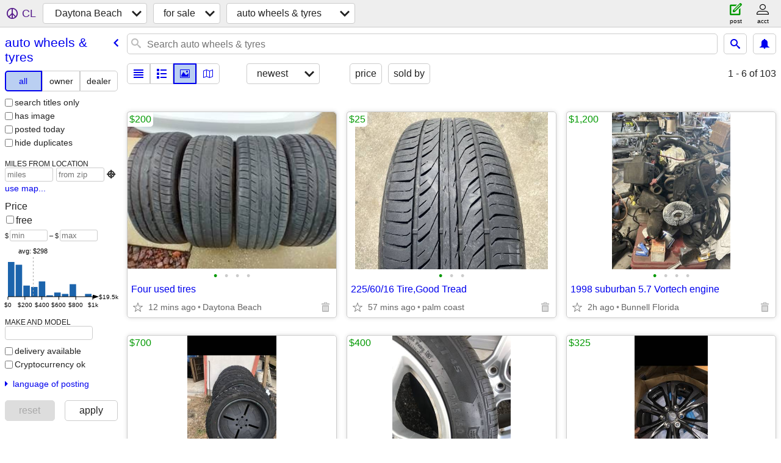

--- FILE ---
content_type: text/html; charset=utf-8
request_url: https://daytona.craigslist.org/search/wta?lang=en&cc=gb
body_size: 20982
content:
<!DOCTYPE html>
<html>
<head>
    
	<meta charset="UTF-8">
	<meta http-equiv="X-UA-Compatible" content="IE=Edge">
	<meta name="viewport" content="width=device-width,initial-scale=1">
	<meta property="og:site_name" content="craigslist">
	<meta name="twitter:card" content="preview">
	<meta property="og:title" content="Daytona Beach auto wheels &amp; tyres for sale - craigslist">
	<meta name="description" content="Daytona Beach auto wheels &amp; tyres for sale - craigslist">
	<meta property="og:description" content="Daytona Beach auto wheels &amp; tyres for sale - craigslist">
	<meta property="og:url" content="https://daytona.craigslist.org/search/wta">
	<title>Daytona Beach auto wheels &amp; tyres for sale - craigslist</title>
	<link rel="canonical" href="https://daytona.craigslist.org/search/wta">
	<link rel="alternate" href="https://daytona.craigslist.org/search/wta" hreflang="x-default">



    <link rel="icon" href="/favicon.ico" id="favicon" />

<script type="application/ld+json" id="ld_searchpage_data" >
    {"@context":"https://schema.org","@type":"SearchResultsPage","breadcrumb":{"itemListElement":[{"item":"https://daytona.craigslist.org","name":"daytona.craigslist.org","@type":"ListItem","position":1},{"position":2,"@type":"ListItem","item":"https://daytona.craigslist.org/search/sss?lang=en&cc=gb","name":"for sale"},{"position":3,"@type":"ListItem","name":"auto wheels & tires","item":"https://daytona.craigslist.org/search/wta?lang=en&cc=gb"}],"@context":"https://schema.org","@type":"BreadcrumbList"},"description":"Auto Wheels & Tyres For Sale in Daytona Beach"}
</script>


<script type="application/ld+json" id="ld_searchpage_results" >
    {"@type":"ItemList","@context":"https://schema.org","itemListElement":[{"position":"0","@type":"ListItem","item":{"description":"","name":"Four used tires","@type":"Product","@context":"http://schema.org","image":["https://images.craigslist.org/00Z0Z_eabCcOW1hSi_0pO0jm_600x450.jpg","https://images.craigslist.org/00Z0Z_24J7SjV9UM3_0pO0jm_600x450.jpg","https://images.craigslist.org/00B0B_6FQOnru0eku_0pO0jm_600x450.jpg","https://images.craigslist.org/00808_bPlGFZ3UCAZ_0jm0pO_600x450.jpg"],"offers":{"availableAtOrFrom":{"address":{"@type":"PostalAddress","addressLocality":"Daytona Beach","streetAddress":"","addressCountry":"","postalCode":"","addressRegion":"FL"},"@type":"Place","geo":{"@type":"GeoCoordinates","longitude":-81.026902993116,"latitude":29.1599994322604}},"price":"200.00","@type":"Offer","priceCurrency":"USD"}}},{"position":"1","item":{"@type":"Product","@context":"http://schema.org","image":["https://images.craigslist.org/00909_1rJA4I4zOIR_0XQ0MM_600x450.jpg","https://images.craigslist.org/00K0K_hkbl3RGt03F_0MW0MM_600x450.jpg","https://images.craigslist.org/00Q0Q_kHpTODmb0l1_1320IO_600x450.jpg"],"description":"","name":"225/60/16 Tire,Good Tread","offers":{"priceCurrency":"USD","@type":"Offer","price":"25.00","availableAtOrFrom":{"address":{"@type":"PostalAddress","addressLocality":"Palm Coast","streetAddress":"","addressCountry":"","addressRegion":"FL","postalCode":""},"geo":{"latitude":29.4861006531727,"longitude":-81.2045015749475,"@type":"GeoCoordinates"},"@type":"Place"}}},"@type":"ListItem"},{"position":"2","@type":"ListItem","item":{"name":"1998 suburban 5.7 Vortech engine","description":"","@context":"http://schema.org","image":["https://images.craigslist.org/00o0o_bpt2ZQlweyD_0MM132_600x450.jpg","https://images.craigslist.org/00P0P_8Xhm5V9NXPB_0MM132_600x450.jpg","https://images.craigslist.org/00J0J_iHzYAg6qzMI_0MM132_600x450.jpg","https://images.craigslist.org/00d0d_ePH9vBslci8_0MM132_600x450.jpg"],"@type":"Product","offers":{"availableAtOrFrom":{"address":{"@type":"PostalAddress","addressLocality":"Bunnell","streetAddress":"","addressCountry":"","addressRegion":"FL","postalCode":""},"geo":{"latitude":29.4562014235932,"longitude":-81.3243987231501,"@type":"GeoCoordinates"},"@type":"Place"},"priceCurrency":"USD","@type":"Offer","price":"1200.00"}}},{"item":{"@type":"Product","@context":"http://schema.org","image":["https://images.craigslist.org/00J0J_9MMjVPNirl0_0c60lw_600x450.jpg","https://images.craigslist.org/01616_kdSLxmYLdgf_0c60lw_600x450.jpg","https://images.craigslist.org/00s0s_g8wr0hkym3X_0c60lw_600x450.jpg","https://images.craigslist.org/00z0z_flQtlvBhHhj_0c60lw_600x450.jpg","https://images.craigslist.org/00G0G_gm7D7StZe12_0c60lw_600x450.jpg","https://images.craigslist.org/00P0P_gXFyFwH8UO6_0c60lw_600x450.jpg","https://images.craigslist.org/00i0i_3hahh6mTuhU_0c60lw_600x450.jpg","https://images.craigslist.org/00707_bKRjAub2f6h_0c60lw_600x450.jpg","https://images.craigslist.org/00D0D_fx1oGlJYwHp_0c60lw_600x450.jpg","https://images.craigslist.org/00000_4ghDeBxQEYZ_0c60lw_600x450.jpg"],"description":"","name":"Look what a deal Set of four LT325/55/22 Yokohama tires and CrossFit","offers":{"price":"700.00","@type":"Offer","priceCurrency":"USD","availableAtOrFrom":{"address":{"streetAddress":"","@type":"PostalAddress","addressLocality":"Bunnell","postalCode":"","addressCountry":"","addressRegion":"FL"},"geo":{"longitude":-81.3243987231501,"@type":"GeoCoordinates","latitude":29.4562014235932},"@type":"Place"}}},"@type":"ListItem","position":"3"},{"position":"4","item":{"offers":{"@type":"Offer","price":"400.00","priceCurrency":"USD","availableAtOrFrom":{"@type":"Place","geo":{"latitude":29.4562014235932,"longitude":-81.3243987231501,"@type":"GeoCoordinates"},"address":{"addressRegion":"FL","addressCountry":"","postalCode":"","streetAddress":"","@type":"PostalAddress","addressLocality":"Bunnell"}}},"name":"GM Set of four wheels and tires 245/50/ R 18","description":"","@context":"http://schema.org","image":["https://images.craigslist.org/00r0r_gze7puZFWi8_0MM132_600x450.jpg","https://images.craigslist.org/00505_iwjs9gZhrfA_0MM132_600x450.jpg","https://images.craigslist.org/00h0h_auToERm0Ckr_1320MM_600x450.jpg","https://images.craigslist.org/00N0N_3Dt758RaTma_0MM132_600x450.jpg"],"@type":"Product"},"@type":"ListItem"},{"item":{"name":"Set of four new take offs Chevrolet Colorado 17 inch wheels only","description":"","image":["https://images.craigslist.org/00T0T_bqzdqHoUloY_0iS0EQ_600x450.jpg","https://images.craigslist.org/00000_2mgctmCXPES_0iS0EQ_600x450.jpg","https://images.craigslist.org/00d0d_2pHmUvvlIui_0iS0EQ_600x450.jpg","https://images.craigslist.org/00C0C_lY1hoVroIEx_0iS0EQ_600x450.jpg"],"@context":"http://schema.org","@type":"Product","offers":{"priceCurrency":"USD","@type":"Offer","price":"325.00","availableAtOrFrom":{"geo":{"latitude":29.4562014235932,"@type":"GeoCoordinates","longitude":-81.3243987231501},"@type":"Place","address":{"addressCountry":"","postalCode":"","addressRegion":"FL","addressLocality":"Bunnell","@type":"PostalAddress","streetAddress":""}}}},"@type":"ListItem","position":"5"},{"position":"6","item":{"name":"275/65R18 Firestone Destination Le 3 Tire , Like New","description":"","image":["https://images.craigslist.org/00L0L_cexVGjbvkUf_0uf0t2_600x450.jpg","https://images.craigslist.org/00t0t_gm2IyzvkzGV_0t20CI_600x450.jpg","https://images.craigslist.org/00R0R_kDB0vDje1pU_0CI0t2_600x450.jpg"],"@context":"http://schema.org","@type":"Product","offers":{"@type":"Offer","price":"40.00","priceCurrency":"USD","availableAtOrFrom":{"@type":"Place","geo":{"latitude":29.0491154831325,"@type":"GeoCoordinates","longitude":-81.2610622496064},"address":{"@type":"PostalAddress","addressLocality":"Deland","streetAddress":"","addressRegion":"FL","addressCountry":"","postalCode":""}}}},"@type":"ListItem"},{"item":{"@context":"http://schema.org","image":["https://images.craigslist.org/00b0b_i87DqkkgCsN_0dT0aD_600x450.jpg","https://images.craigslist.org/00w0w_7iQNXFhpKBa_0r10eL_600x450.jpg","https://images.craigslist.org/01616_bgxh12MQB6n_0fa0gb_600x450.jpg","https://images.craigslist.org/00n0n_57QFOSJpf2B_0aS0eA_600x450.jpg","https://images.craigslist.org/00d0d_b2ddxEZI5wh_0m80e9_600x450.jpg"],"@type":"Product","name":"New - 2025 ECP Plus-Auto Armor-(Interior/Exterior)Car Protection Kit","description":"","offers":{"price":"50.00","@type":"Offer","priceCurrency":"USD","availableAtOrFrom":{"address":{"@type":"PostalAddress","addressLocality":"Deland","streetAddress":"","addressCountry":"","addressRegion":"FL","postalCode":""},"geo":{"@type":"GeoCoordinates","longitude":-81.2862998945649,"latitude":29.0421993095878},"@type":"Place"}}},"@type":"ListItem","position":"7"},{"@type":"ListItem","item":{"@type":"Product","image":["https://images.craigslist.org/00T0T_kIWTbWyqva6_0t20CI_600x450.jpg","https://images.craigslist.org/01717_1U5kWNX6yLx_0t20CI_600x450.jpg","https://images.craigslist.org/00D0D_4sj2OM86Pis_0t20CI_600x450.jpg","https://images.craigslist.org/00A0A_knPT5ZK4ZkH_0d40t2_600x450.jpg"],"@context":"http://schema.org","description":"","name":"215/75 15 trailer spare","offers":{"availableAtOrFrom":{"@type":"Place","geo":{"longitude":-81.3243987231501,"@type":"GeoCoordinates","latitude":29.4562014235932},"address":{"postalCode":"","addressCountry":"","addressRegion":"FL","@type":"PostalAddress","addressLocality":"Bunnell","streetAddress":""}},"priceCurrency":"USD","@type":"Offer","price":"120.00"}},"position":"8"},{"position":"9","item":{"description":"","name":"Hoosier qt pro 33x22.5 15","@type":"Product","@context":"http://schema.org","image":["https://images.craigslist.org/00Z0Z_iCGqepP8Nol_0CI0t2_600x450.jpg","https://images.craigslist.org/00808_kf7fdA2Hqn3_0t20CI_600x450.jpg"],"offers":{"priceCurrency":"USD","@type":"Offer","price":"1000.00","availableAtOrFrom":{"address":{"@type":"PostalAddress","addressLocality":"Bunnell","streetAddress":"","postalCode":"","addressCountry":"","addressRegion":"FL"},"geo":{"latitude":29.4562014235932,"@type":"GeoCoordinates","longitude":-81.3243987231501},"@type":"Place"}}},"@type":"ListItem"},{"item":{"description":"","name":"Subaru wheels and tires","@type":"Product","@context":"http://schema.org","image":["https://images.craigslist.org/00Z0Z_7pdKOMSwLDT_0t20CI_600x450.jpg","https://images.craigslist.org/00E0E_fm0PJsdSKwJ_0t20CI_600x450.jpg","https://images.craigslist.org/00T0T_9JbBQFmiVhh_0t20CI_600x450.jpg"],"offers":{"@type":"Offer","price":"800.00","priceCurrency":"USD","availableAtOrFrom":{"@type":"Place","geo":{"latitude":29.1359203079635,"@type":"GeoCoordinates","longitude":-80.9994525851527},"address":{"streetAddress":"","@type":"PostalAddress","addressLocality":"Port Orange","postalCode":"","addressCountry":"","addressRegion":"FL"}}}},"@type":"ListItem","position":"10"},{"@type":"ListItem","item":{"@type":"Product","image":["https://images.craigslist.org/01313_16Uel19Kk5H_0CI0t2_600x450.jpg","https://images.craigslist.org/00p0p_4NHvGWmEeBE_0CI0t2_600x450.jpg","https://images.craigslist.org/01414_67GqagRYzGv_0CI0t2_600x450.jpg"],"@context":"http://schema.org","description":"","name":"3 Firestone Destinations tires 245-65-17","offers":{"priceCurrency":"USD","price":"100.00","@type":"Offer","availableAtOrFrom":{"@type":"Place","geo":{"longitude":-81.0274289683719,"@type":"GeoCoordinates","latitude":28.973659233349},"address":{"streetAddress":"","@type":"PostalAddress","addressLocality":"New Smyrna Beach","addressCountry":"","postalCode":"","addressRegion":"FL"}}}},"position":"11"},{"@type":"ListItem","item":{"offers":{"@type":"Offer","price":"300.00","priceCurrency":"USD","availableAtOrFrom":{"geo":{"@type":"GeoCoordinates","longitude":-81.0274289683719,"latitude":28.973659233349},"@type":"Place","address":{"postalCode":"","addressCountry":"","addressRegion":"FL","streetAddress":"","addressLocality":"New Smyrna Beach","@type":"PostalAddress"}}},"name":"Gen I Complete stern Drive for chevy engine","description":"","image":["https://images.craigslist.org/00Z0Z_kC9tCxKgaJM_0CI0t2_600x450.jpg","https://images.craigslist.org/00K0K_fHH1VDvmKO3_0CI0t2_600x450.jpg","https://images.craigslist.org/00909_5gBXpANbFF2_0CI0t2_600x450.jpg"],"@context":"http://schema.org","@type":"Product"},"position":"12"},{"item":{"offers":{"availableAtOrFrom":{"geo":{"latitude":29.2832999497659,"@type":"GeoCoordinates","longitude":-81.0881957262046},"@type":"Place","address":{"postalCode":"","addressCountry":"","addressRegion":"FL","addressLocality":"Ormond Beach","@type":"PostalAddress","streetAddress":""}},"price":"75.00","@type":"Offer","priceCurrency":"USD"},"@context":"http://schema.org","image":["https://images.craigslist.org/00y0y_ltWrCWRf49B_0CI0t2_600x450.jpg","https://images.craigslist.org/01616_hoAbKwBIInU_0t20CI_600x450.jpg"],"@type":"Product","name":"3 Hubcaps Baby Moon","description":""},"@type":"ListItem","position":"13"},{"item":{"offers":{"availableAtOrFrom":{"address":{"addressLocality":"Edgewater","@type":"PostalAddress","streetAddress":"","addressCountry":"","postalCode":"","addressRegion":"FL"},"@type":"Place","geo":{"@type":"GeoCoordinates","longitude":-80.9158500214385,"latitude":28.9707514725388}},"priceCurrency":"USD","price":"25.00","@type":"Offer"},"description":"","name":"87-94 Ford F-250 16 Inch Wheel Cover Hub Cap 8 Lug F 250","@type":"Product","image":["https://images.craigslist.org/00G0G_5wdL03jr1Ly_0aT0ew_600x450.jpg","https://images.craigslist.org/00A0A_GIZXyfC7fI_0aT0ew_600x450.jpg"],"@context":"http://schema.org"},"@type":"ListItem","position":"14"},{"item":{"@context":"http://schema.org","image":["https://images.craigslist.org/00N0N_gnFLR34Vn2w_06c08g_600x450.jpg","https://images.craigslist.org/00L0L_3EF2CAj2fQC_06c08g_600x450.jpg","https://images.craigslist.org/00u0u_2OayPBfbqng_06c08g_600x450.jpg","https://images.craigslist.org/00j0j_2Yz8Uo2WLCw_06c08g_600x450.jpg"],"@type":"Product","name":"Volkswagen vw bus beetle bug steel rim chrome hubcap sadrail dune bugg","description":"","offers":{"@type":"Offer","price":"175.00","priceCurrency":"USD","availableAtOrFrom":{"address":{"streetAddress":"","addressLocality":"Edgewater","@type":"PostalAddress","addressRegion":"FL","addressCountry":"","postalCode":""},"@type":"Place","geo":{"longitude":-80.910298060404,"@type":"GeoCoordinates","latitude":28.9818003906596}}}},"@type":"ListItem","position":"15"},{"position":"16","@type":"ListItem","item":{"offers":{"availableAtOrFrom":{"geo":{"latitude":28.9818003906596,"longitude":-80.910298060404,"@type":"GeoCoordinates"},"@type":"Place","address":{"@type":"PostalAddress","addressLocality":"Edgewater","streetAddress":"","addressRegion":"FL","addressCountry":"","postalCode":""}},"price":"55.00","@type":"Offer","priceCurrency":"USD"},"name":"Nissan d21 hardbody pathfinder frontier rim 6 lug 15","description":"","image":["https://images.craigslist.org/01616_kLmJgUNG23f_06c08g_600x450.jpg","https://images.craigslist.org/00Y0Y_6cWixDk2IdA_06c08g_600x450.jpg","https://images.craigslist.org/00v0v_kcVdd8oKmyC_06c08g_600x450.jpg","https://images.craigslist.org/00c0c_9IiAoXnrxc2_06c08g_600x450.jpg","https://images.craigslist.org/00g0g_jZtIdpDCbfC_06c08g_600x450.jpg","https://images.craigslist.org/01515_b7ZoMqo1G2w_0t20CI_600x450.jpg","https://images.craigslist.org/00T0T_hl0mXD5bOhv_0t20CI_600x450.jpg"],"@context":"http://schema.org","@type":"Product"}},{"position":"17","item":{"offers":{"availableAtOrFrom":{"address":{"streetAddress":"","addressLocality":"Palm Coast","@type":"PostalAddress","addressCountry":"","addressRegion":"FL","postalCode":""},"geo":{"latitude":29.4861006531727,"@type":"GeoCoordinates","longitude":-81.2045015749475},"@type":"Place"},"priceCurrency":"USD","@type":"Offer","price":"800.00"},"name":"Set of Lexus Wheels & Tires 2024","description":"","image":["https://images.craigslist.org/01717_70Rtb2SiuZI_0t20CI_600x450.jpg","https://images.craigslist.org/00q0q_82iRehTVJDR_0t20CI_600x450.jpg","https://images.craigslist.org/00u0u_dER7s87CIV7_0t20CI_600x450.jpg","https://images.craigslist.org/00b0b_eWe5DuRKBIl_0t20CI_600x450.jpg","https://images.craigslist.org/00J0J_kqIq4dbl1Fz_0t20CI_600x450.jpg","https://images.craigslist.org/00H0H_9cm7RIieGhl_0t20CI_600x450.jpg","https://images.craigslist.org/00303_6U5P6lKYGX9_0t20CI_600x450.jpg","https://images.craigslist.org/00404_drfS0D2XXV3_0t20CI_600x450.jpg","https://images.craigslist.org/00H0H_5GCZtMjt8NU_0t20CI_600x450.jpg"],"@context":"http://schema.org","@type":"Product"},"@type":"ListItem"},{"position":"18","item":{"name":"4 Matching Ram 1500 Wheel Rims With Center Caps!","description":"","image":["https://images.craigslist.org/00n0n_3aBisHl00cS_0CI0t2_600x450.jpg","https://images.craigslist.org/00y0y_cUaEcH9tMLi_0CI0t2_600x450.jpg","https://images.craigslist.org/01515_ayUhml7sa4j_0t20CI_600x450.jpg"],"@context":"http://schema.org","@type":"Product","offers":{"priceCurrency":"USD","@type":"Offer","price":"175.00","availableAtOrFrom":{"address":{"addressCountry":"","postalCode":"","addressRegion":"FL","addressLocality":"Edgewater","@type":"PostalAddress","streetAddress":""},"@type":"Place","geo":{"latitude":28.9818003906596,"@type":"GeoCoordinates","longitude":-80.910298060404}}}},"@type":"ListItem"},{"position":"19","@type":"ListItem","item":{"description":"","name":"Bridgestone 19\" Run Flat tires (2)","@type":"Product","image":["https://images.craigslist.org/00909_9rkqGBXszIZ_0Mo12w_600x450.jpg","https://images.craigslist.org/00d0d_5WVvh6CS3if_0t20CI_600x450.jpg","https://images.craigslist.org/00R0R_7asimu3Sj8p_0t20CI_600x450.jpg","https://images.craigslist.org/00R0R_7Py9qisimDo_0t20CI_600x450.jpg","https://images.craigslist.org/00h0h_jgDb0Nb2qaJ_0t20CI_600x450.jpg","https://images.craigslist.org/00H0H_giVeTWoWJP_0Mo12w_600x450.jpg","https://images.craigslist.org/01010_7voPTLBbo0a_0t20CI_600x450.jpg"],"@context":"http://schema.org","offers":{"priceCurrency":"USD","price":"150.00","@type":"Offer","availableAtOrFrom":{"geo":{"latitude":29.5564994044989,"longitude":-81.2190019908259,"@type":"GeoCoordinates"},"@type":"Place","address":{"addressRegion":"FL","addressCountry":"","postalCode":"","addressLocality":"Palm Coast","@type":"PostalAddress","streetAddress":""}}}}},{"position":"20","@type":"ListItem","item":{"offers":{"availableAtOrFrom":{"geo":{"latitude":29.0601088243471,"@type":"GeoCoordinates","longitude":-81.01983383984},"@type":"Place","address":{"addressCountry":"","postalCode":"","addressRegion":"FL","streetAddress":"","@type":"PostalAddress","addressLocality":"Port Orange"}},"priceCurrency":"USD","price":"950.00","@type":"Offer"},"image":["https://images.craigslist.org/00x0x_7aQ58bjMvIG_0fu0bC_600x450.jpg"],"@context":"http://schema.org","@type":"Product","name":"2021 Ranger Lariat Take offs. 4 on wheels as shown, spare on steel.","description":""}},{"position":"21","item":{"offers":{"availableAtOrFrom":{"address":{"addressRegion":"FL","addressCountry":"","postalCode":"","@type":"PostalAddress","addressLocality":"Bunnell","streetAddress":""},"geo":{"latitude":29.4562014235932,"longitude":-81.3243987231501,"@type":"GeoCoordinates"},"@type":"Place"},"priceCurrency":"USD","@type":"Offer","price":"450.00"},"@type":"Product","image":["https://images.craigslist.org/00000_1d3RUKMABxN_0MM132_600x450.jpg","https://images.craigslist.org/00T0T_7zCziopobs4_1320MM_600x450.jpg"],"@context":"http://schema.org","description":"","name":"Two 4L60E transmissions need rebuilding out of 1995 Chevrolet trucks"},"@type":"ListItem"},{"position":"22","@type":"ListItem","item":{"description":"","name":"Tire and wheel Goodyear wrangler 275/65/18  2016 Chevrolet Silverado","@type":"Product","image":["https://images.craigslist.org/01111_l9BJ6Kxqyl2_0hq0uY_600x450.jpg","https://images.craigslist.org/00k0k_3ocAmwnghN_0hq0uY_600x450.jpg","https://images.craigslist.org/00K0K_eehnLiSXkDl_0uY0hq_600x450.jpg"],"@context":"http://schema.org","offers":{"priceCurrency":"USD","@type":"Offer","price":"125.00","availableAtOrFrom":{"address":{"addressCountry":"","addressRegion":"FL","postalCode":"","streetAddress":"","addressLocality":"Bunnell","@type":"PostalAddress"},"@type":"Place","geo":{"@type":"GeoCoordinates","longitude":-81.3243987231501,"latitude":29.4562014235932}}}}},{"@type":"ListItem","item":{"description":"","name":"One tire Toyo open country LT275/65/20","@type":"Product","@context":"http://schema.org","image":["https://images.craigslist.org/00l0l_48IhIxmuewl_0uY0hq_600x450.jpg","https://images.craigslist.org/00y0y_jrCDmzcjHRx_0hq0uY_600x450.jpg","https://images.craigslist.org/00c0c_l7S9F2RPy56_0hq0uY_600x450.jpg","https://images.craigslist.org/00g0g_hRhPgUDwkQv_0uY0hq_600x450.jpg","https://images.craigslist.org/00808_7EjgBa7QGSv_0hq0uY_600x450.jpg"],"offers":{"price":"75.00","@type":"Offer","priceCurrency":"USD","availableAtOrFrom":{"address":{"addressLocality":"Bunnell","@type":"PostalAddress","streetAddress":"","addressCountry":"","addressRegion":"FL","postalCode":""},"geo":{"@type":"GeoCoordinates","longitude":-81.3243987231501,"latitude":29.4562014235932},"@type":"Place"}}},"position":"23"},{"item":{"offers":{"availableAtOrFrom":{"address":{"streetAddress":"","addressLocality":"Palm Coast","@type":"PostalAddress","addressRegion":"FL","addressCountry":"","postalCode":""},"geo":{"longitude":-81.2190019908259,"@type":"GeoCoordinates","latitude":29.5564994044989},"@type":"Place"},"@type":"Offer","price":"1100.00","priceCurrency":"USD"},"name":"DODGE CHALLENGER  R/T WHEELS AND TIRES","description":"","@context":"http://schema.org","image":["https://images.craigslist.org/01717_gikXSpw4lws_0CI0t2_600x450.jpg","https://images.craigslist.org/00606_7IlsMWnFpt8_0CI0t2_600x450.jpg"],"@type":"Product"},"@type":"ListItem","position":"24"},{"item":{"image":["https://images.craigslist.org/01616_gbU21CpcJAW_17a0PS_600x450.jpg","https://images.craigslist.org/01414_9FHI1osqZRs_17a0PS_600x450.jpg","https://images.craigslist.org/00202_41W3Co2r7Uj_17a0PS_600x450.jpg","https://images.craigslist.org/00707_9Tog55G5jiO_17a0PS_600x450.jpg","https://images.craigslist.org/00L0L_91xd04E4IBw_17a0PS_600x450.jpg","https://images.craigslist.org/01717_cLduoscgLFs_17a0PS_600x450.jpg"],"@context":"http://schema.org","@type":"Product","name":"LOAD STAR TRAILER/RV TIRE & RIM","description":"","offers":{"availableAtOrFrom":{"address":{"addressCountry":"","postalCode":"","addressRegion":"FL","addressLocality":"New Smyrna Beach","@type":"PostalAddress","streetAddress":""},"@type":"Place","geo":{"@type":"GeoCoordinates","longitude":-81.0274289683719,"latitude":28.973659233349}},"priceCurrency":"USD","@type":"Offer","price":"140.00"}},"@type":"ListItem","position":"25"},{"@type":"ListItem","item":{"offers":{"@type":"Offer","price":"100.00","priceCurrency":"USD","availableAtOrFrom":{"address":{"addressRegion":"FL","addressCountry":"","postalCode":"","@type":"PostalAddress","addressLocality":"Palm Coast","streetAddress":""},"geo":{"latitude":29.4861006531727,"@type":"GeoCoordinates","longitude":-81.2045015749475},"@type":"Place"}},"name":"Can-am spyder rt...","description":"","image":["https://images.craigslist.org/00Z0Z_eZhssR7eGkx_0gl0t2_600x450.jpg","https://images.craigslist.org/00202_9SGbOLp93Fr_0gl0t2_600x450.jpg","https://images.craigslist.org/00o0o_189d6ssbbYy_0CI0lM_600x450.jpg","https://images.craigslist.org/00o0o_2yJRXVNIurw_0CI0lM_600x450.jpg","https://images.craigslist.org/00v0v_78ML65Cj46n_0CI0lM_600x450.jpg","https://images.craigslist.org/00B0B_69l7QB0Curz_0CI0lM_600x450.jpg"],"@context":"http://schema.org","@type":"Product"},"position":"26"},{"item":{"offers":{"availableAtOrFrom":{"geo":{"latitude":29.223998817973,"@type":"GeoCoordinates","longitude":-81.0324010961177},"@type":"Place","address":{"addressCountry":"","addressRegion":"FL","postalCode":"","addressLocality":"Port Orange","@type":"PostalAddress","streetAddress":""}},"@type":"Offer","price":"600.00","priceCurrency":"USD"},"@context":"http://schema.org","image":["https://images.craigslist.org/00B0B_kWYfCQqvqA6_0CI0lK_600x450.jpg","https://images.craigslist.org/00v0v_lzpYUvXSxVn_0lK0CI_600x450.jpg","https://images.craigslist.org/00s0s_8JlPml99QbG_0lK0CI_600x450.jpg","https://images.craigslist.org/00S0S_6HjIvgIFu92_0CI0lK_600x450.jpg","https://images.craigslist.org/01717_7UgkjRDockj_0lK0CI_600x450.jpg"],"@type":"Product","name":"Set of GoodYear Tires and Wheels (275/60/18) For 2009 Dodge Charger in Good Cond","description":""},"@type":"ListItem","position":"27"},{"item":{"offers":{"price":"2250.00","@type":"Offer","priceCurrency":"USD","availableAtOrFrom":{"geo":{"longitude":-81.2045015749475,"@type":"GeoCoordinates","latitude":29.4861006531727},"@type":"Place","address":{"addressCountry":"","postalCode":"","addressRegion":"FL","streetAddress":"","@type":"PostalAddress","addressLocality":"Palm Coast"}}},"description":"","name":"OEM 19\" Porsche 997 Turbo Wheels - Like New","@type":"Product","@context":"http://schema.org","image":["https://images.craigslist.org/00o0o_1SU6uLoDqP8_0lM0t2_600x450.jpg","https://images.craigslist.org/01616_58PgUxBiux9_0lM0t2_600x450.jpg","https://images.craigslist.org/00909_76jiDTsNToR_0lM0t2_600x450.jpg","https://images.craigslist.org/00U0U_1z1euVXPvAN_0lM0t2_600x450.jpg","https://images.craigslist.org/00Z0Z_jr2sciMGhHR_0lM0t2_600x450.jpg","https://images.craigslist.org/00m0m_dIDGQDKCuwa_0wg0oc_600x450.jpg","https://images.craigslist.org/00e0e_bXeminroEck_0wg0oc_600x450.jpg","https://images.craigslist.org/00000_9uLSUqPuiv7_0wg0oc_600x450.jpg","https://images.craigslist.org/00808_eWnV8TZjWcO_0wg0oc_600x450.jpg","https://images.craigslist.org/00T0T_iuFQUW7mP3g_0wg0oc_600x450.jpg","https://images.craigslist.org/00c0c_kRwPRc7tVmP_0wg0oc_600x450.jpg","https://images.craigslist.org/00x0x_jrCHNVxad0F_0wg0oc_600x450.jpg","https://images.craigslist.org/00Q0Q_5Rh2wtM8ndG_0wg0oc_600x450.jpg","https://images.craigslist.org/00B0B_gfdPgCG1LXM_0wg0oc_600x450.jpg","https://images.craigslist.org/00a0a_ag0O3mNuNvs_0wg0oc_600x450.jpg","https://images.craigslist.org/01212_d5DJFSHh7qP_0wg0oc_600x450.jpg","https://images.craigslist.org/00q0q_bSbMvru3UUc_0wg0oc_600x450.jpg","https://images.craigslist.org/00z0z_i3jTu6e0Yup_0wg0oc_600x450.jpg"]},"@type":"ListItem","position":"28"},{"item":{"description":"","name":"Four (4) VW Beetle 5x100 16\"x6.5\" Alloy Wheels & Caps","@type":"Product","image":["https://images.craigslist.org/00Z0Z_d4Bi58P4bX0_0vq0t2_600x450.jpg","https://images.craigslist.org/00K0K_8SorcQpZhj7_0s90t2_600x450.jpg","https://images.craigslist.org/00808_c376on32Msj_0qD0t2_600x450.jpg","https://images.craigslist.org/00n0n_9wrXbxEKvKo_0r20t2_600x450.jpg","https://images.craigslist.org/00U0U_hTl2bgmTfsK_0pQ0qe_600x450.jpg","https://images.craigslist.org/01616_5QZYP9JVK9u_0sM0t2_600x450.jpg","https://images.craigslist.org/00t0t_iNrWDO3gmzD_0sI0t2_600x450.jpg"],"@context":"http://schema.org","offers":{"priceCurrency":"USD","@type":"Offer","price":"60.00","availableAtOrFrom":{"address":{"streetAddress":"","addressLocality":"Orange City","@type":"PostalAddress","postalCode":"","addressCountry":"","addressRegion":"FL"},"geo":{"latitude":28.938459571207,"@type":"GeoCoordinates","longitude":-81.2898195743003},"@type":"Place"}}},"@type":"ListItem","position":"29"},{"position":"30","@type":"ListItem","item":{"offers":{"availableAtOrFrom":{"geo":{"latitude":29.5599382971851,"longitude":-81.2180319732788,"@type":"GeoCoordinates"},"@type":"Place","address":{"addressCountry":"","postalCode":"","addressRegion":"FL","@type":"PostalAddress","addressLocality":"Palm Coast","streetAddress":""}},"priceCurrency":"USD","price":"800.00","@type":"Offer"},"image":["https://images.craigslist.org/00I0I_iKCpNU4sUWR_0oo0ww_600x450.jpg","https://images.craigslist.org/00606_k2rPeExH1Df_0oo0ww_600x450.jpg","https://images.craigslist.org/00A0A_hEMFfynUpHv_0oo0ww_600x450.jpg","https://images.craigslist.org/00E0E_8kayBjgJlaA_0oo0ww_600x450.jpg"],"@context":"http://schema.org","@type":"Product","name":"20\" MUSTANG WHEELS/TIRES","description":""}},{"@type":"ListItem","item":{"offers":{"priceCurrency":"USD","@type":"Offer","price":"750.00","availableAtOrFrom":{"geo":{"longitude":-81.1199576415759,"@type":"GeoCoordinates","latitude":29.1639751864006},"@type":"Place","address":{"addressLocality":"Daytona Beach","@type":"PostalAddress","streetAddress":"","addressRegion":"FL","addressCountry":"","postalCode":""}}},"@type":"Product","@context":"http://schema.org","image":["https://images.craigslist.org/00G0G_caXMUI7QZwC_0CI0t2_600x450.jpg","https://images.craigslist.org/00H0H_hjysN9ZJ6ld_0CI0t2_600x450.jpg"],"description":"","name":"BMW ALUM WHEELS W/ BRIDGESTONE RUN FLATS TIRES"},"position":"31"},{"@type":"ListItem","item":{"offers":{"availableAtOrFrom":{"address":{"addressLocality":"Palm Coast","@type":"PostalAddress","streetAddress":"","postalCode":"","addressCountry":"","addressRegion":"FL"},"@type":"Place","geo":{"longitude":-81.2190019908259,"@type":"GeoCoordinates","latitude":29.5564994044989}},"@type":"Offer","price":"100.00","priceCurrency":"USD"},"image":["https://images.craigslist.org/00Z0Z_dRONThFt4jI_0t20CI_600x450.jpg","https://images.craigslist.org/00i0i_6XA6ri0a1I5_0t20CI_600x450.jpg","https://images.craigslist.org/00404_d3tibKBNJ30_0t20CI_600x450.jpg"],"@context":"http://schema.org","@type":"Product","name":"4 Wheels for Audi Q5 2010-2017 BO over $100.00","description":""},"position":"32"},{"@type":"ListItem","item":{"offers":{"availableAtOrFrom":{"@type":"Place","geo":{"longitude":-81.0502418559416,"@type":"GeoCoordinates","latitude":29.3128290486098},"address":{"streetAddress":"","@type":"PostalAddress","addressLocality":"Ormond Beach","addressCountry":"","addressRegion":"FL","postalCode":""}},"@type":"Offer","price":"170.00","priceCurrency":"USD"},"name":"(2) 255 35 18 RUN FLAT TIRES - LIKE NEW","description":"","image":["https://images.craigslist.org/00C0C_eKLAYZKk3pT_0CI0t2_600x450.jpg","https://images.craigslist.org/01515_dCzKEPDisFE_0t20CI_600x450.jpg","https://images.craigslist.org/00v0v_fINiLa7j5Tg_0t20CI_600x450.jpg","https://images.craigslist.org/00P0P_eWo7lxlyIr1_0CI0t2_600x450.jpg","https://images.craigslist.org/01414_2lD2PqLANiZ_0CI0t2_600x450.jpg","https://images.craigslist.org/00U0U_fFL75DwqRGP_0CI0t2_600x450.jpg","https://images.craigslist.org/01515_cHE3nSh3cWZ_0CI0t2_600x450.jpg","https://images.craigslist.org/00W0W_ecUWCuzLi6R_0CI0t2_600x450.jpg","https://images.craigslist.org/00L0L_fl3zvgnjN3O_0CI0t2_600x450.jpg"],"@context":"http://schema.org","@type":"Product"},"position":"33"},{"position":"34","item":{"offers":{"price":"80.00","@type":"Offer","priceCurrency":"USD","availableAtOrFrom":{"address":{"addressRegion":"FL","addressCountry":"","postalCode":"","streetAddress":"","@type":"PostalAddress","addressLocality":"Barberville"},"@type":"Place","geo":{"longitude":-81.41903072442,"@type":"GeoCoordinates","latitude":29.1872527427421}}},"@type":"Product","image":["https://images.craigslist.org/00Q0Q_iIGfjiseXyl_0t20CI_600x450.jpg","https://images.craigslist.org/00j0j_6UeCtht1orz_0t20CI_600x450.jpg","https://images.craigslist.org/00K0K_iZWG2RTrCiG_0t20CI_600x450.jpg"],"@context":"http://schema.org","description":"","name":"Trailer wheel and tire new"},"@type":"ListItem"},{"@type":"ListItem","item":{"name":"225/50R18 95W M+S  Mirada Sport GT2   Tire in Grate Shape.","description":"","@context":"http://schema.org","image":["https://images.craigslist.org/00F0F_b9kTsethR9a_0cU09G_600x450.jpg","https://images.craigslist.org/00D0D_k6LM5aa1L2w_0cU09G_600x450.jpg","https://images.craigslist.org/00404_9ctVyYxfuFc_0cU09G_600x450.jpg","https://images.craigslist.org/00H0H_2qdXPx2HCZ4_09G0cU_600x450.jpg","https://images.craigslist.org/01212_khtJJHzSTf4_0cU09G_600x450.jpg","https://images.craigslist.org/01717_flA922kC08e_0cU09G_600x450.jpg","https://images.craigslist.org/00n0n_7G7EgVnehq8_0cU09G_600x450.jpg"],"@type":"Product","offers":{"availableAtOrFrom":{"address":{"addressCountry":"","postalCode":"","addressRegion":"FL","streetAddress":"","@type":"PostalAddress","addressLocality":"Edgewater"},"geo":{"@type":"GeoCoordinates","longitude":-80.8591535557822,"latitude":28.8992509233727},"@type":"Place"},"priceCurrency":"USD","price":"45.00","@type":"Offer"}},"position":"35"},{"position":"36","@type":"ListItem","item":{"name":"Chevrolet 12 lug wheels + tires - new Dually 6 set","description":"","image":["https://images.craigslist.org/00e0e_fvOwlDVhevX_0t20t2_600x450.jpg","https://images.craigslist.org/00l0l_bHdzQ1kluC1_0t20t2_600x450.jpg","https://images.craigslist.org/00C0C_59OUSoZFcP6_0t20t2_600x450.jpg","https://images.craigslist.org/00303_7a4BvXnTnRF_0t20t2_600x450.jpg","https://images.craigslist.org/00t0t_8lTfUGjrOKl_0t20t2_600x450.jpg","https://images.craigslist.org/00l0l_f3cZjs9aX3Q_0t20t2_600x450.jpg","https://images.craigslist.org/01414_cAaHrX2cjoU_0t20t2_600x450.jpg","https://images.craigslist.org/00v0v_aJMc4weuEXl_0t20t2_600x450.jpg","https://images.craigslist.org/00L0L_8GZ3emX8QD0_0t20t2_600x450.jpg","https://images.craigslist.org/00303_e7esYajmu1r_0t20t2_600x450.jpg","https://images.craigslist.org/00u0u_hQGs8ey2d9A_0t20t2_600x450.jpg","https://images.craigslist.org/00p0p_aqVIm9SdFbh_0t20t2_600x450.jpg","https://images.craigslist.org/01414_epINU8SUpQr_0t20t2_600x450.jpg","https://images.craigslist.org/00I0I_jYT0BYCMLVg_0t20t2_600x450.jpg"],"@context":"http://schema.org","@type":"Product","offers":{"price":"2400.00","@type":"Offer","priceCurrency":"USD","availableAtOrFrom":{"geo":{"longitude":-81.3488027145168,"@type":"GeoCoordinates","latitude":29.1166013170283},"@type":"Place","address":{"streetAddress":"","addressLocality":"Glenwood","@type":"PostalAddress","addressCountry":"","addressRegion":"FL","postalCode":""}}}}},{"@type":"ListItem","item":{"@context":"http://schema.org","image":["https://images.craigslist.org/01717_abNtzy9ZNPC_0CI0hT_600x450.jpg","https://images.craigslist.org/00l0l_fz7909e9Z92_0CI0hT_600x450.jpg","https://images.craigslist.org/00f0f_lUdoaNtLZ1Z_0CI0hT_600x450.jpg"],"@type":"Product","name":"(4)27570R17 LT General grabber ATx TIRES PRICE REDUCED","description":"","offers":{"availableAtOrFrom":{"address":{"@type":"PostalAddress","addressLocality":"Palm Coast","streetAddress":"","postalCode":"","addressCountry":"","addressRegion":"FL"},"@type":"Place","geo":{"@type":"GeoCoordinates","longitude":-81.1302983838619,"latitude":29.4749984499771}},"priceCurrency":"USD","price":"149.00","@type":"Offer"}},"position":"37"},{"item":{"name":"MGB V8","description":"","image":["https://images.craigslist.org/00F0F_fBv5kDwWJS3_0CI0nW_600x450.jpg","https://images.craigslist.org/00i0i_lJ1Uu9T1cIK_0CI0t2_600x450.jpg","https://images.craigslist.org/00y0y_2qgzaJGnZwQ_0CI0t2_600x450.jpg","https://images.craigslist.org/00202_bof13EcZJMT_0lM0t2_600x450.jpg"],"@context":"http://schema.org","@type":"Product","offers":{"priceCurrency":"USD","@type":"Offer","price":"19500.00","availableAtOrFrom":{"geo":{"latitude":29.1383009476022,"longitude":-80.9956000169385,"@type":"GeoCoordinates"},"@type":"Place","address":{"addressCountry":"","addressRegion":"FL","postalCode":"","addressLocality":"Port Orange","@type":"PostalAddress","streetAddress":""}}}},"@type":"ListItem","position":"38"},{"item":{"offers":{"priceCurrency":"USD","price":"225.00","@type":"Offer","availableAtOrFrom":{"@type":"Place","geo":{"@type":"GeoCoordinates","longitude":-81.1402019593502,"latitude":29.141900268471},"address":{"@type":"PostalAddress","addressLocality":"Daytona Beach","streetAddress":"","addressRegion":"FL","addressCountry":"","postalCode":""}}},"@context":"http://schema.org","image":["https://images.craigslist.org/00m0m_iwlNsYv4pIf_0jv0q0_600x450.jpg","https://images.craigslist.org/00909_6TA3YRWGiM7_0jv0q0_600x450.jpg","https://images.craigslist.org/00000_a8XA8qJXpZJ_0jv0q0_600x450.jpg"],"@type":"Product","name":"Jeep Rim and Tire 215 65 R16","description":""},"@type":"ListItem","position":"39"},{"position":"40","item":{"offers":{"price":"400.00","@type":"Offer","priceCurrency":"USD","availableAtOrFrom":{"address":{"addressCountry":"","postalCode":"","addressRegion":"FL","streetAddress":"","addressLocality":"Orange City","@type":"PostalAddress"},"geo":{"latitude":28.9453001143227,"longitude":-81.2995025610374,"@type":"GeoCoordinates"},"@type":"Place"}},"name":"Set of 4 BFG KO2 305/55  R20","description":"","image":["https://images.craigslist.org/00e0e_8m95gznPSnV_0t20CI_600x450.jpg","https://images.craigslist.org/00A0A_2ki95AoE6p4_0t20CI_600x450.jpg","https://images.craigslist.org/00s0s_53rJWmTvqUs_0t20CI_600x450.jpg","https://images.craigslist.org/00000_h37dKLlyZOH_0t20CI_600x450.jpg","https://images.craigslist.org/00101_l9klY98NG7h_0t20CI_600x450.jpg","https://images.craigslist.org/00q0q_2beS7QiH5AQ_0t20CI_600x450.jpg"],"@context":"http://schema.org","@type":"Product"},"@type":"ListItem"},{"position":"41","item":{"offers":{"priceCurrency":"USD","@type":"Offer","price":"1000.00","availableAtOrFrom":{"address":{"streetAddress":"","@type":"PostalAddress","addressLocality":"Orange City","postalCode":"","addressCountry":"","addressRegion":"FL"},"geo":{"@type":"GeoCoordinates","longitude":-81.2995025610374,"latitude":28.9453001143227},"@type":"Place"}},"@type":"Product","image":["https://images.craigslist.org/00K0K_9WlglSvq0n4_0CI0t2_600x450.jpg","https://images.craigslist.org/00t0t_jNxlEFbAGAW_0CI0t2_600x450.jpg","https://images.craigslist.org/01515_iKPJAunSYdY_0CI0t2_600x450.jpg","https://images.craigslist.org/01313_fNYeJdOVbhI_0CI0t2_600x450.jpg","https://images.craigslist.org/00H0H_jwqzbKkGSFa_0t20CI_600x450.jpg","https://images.craigslist.org/00h0h_6R4SxTqoLMj_0CI0t2_600x450.jpg","https://images.craigslist.org/00T0T_gE1uy7baJHS_0CI0t2_600x450.jpg","https://images.craigslist.org/00808_6cKKsiBaV3u_0CI0t2_600x450.jpg","https://images.craigslist.org/00n0n_jh152Yl5dtR_0CI0t2_600x450.jpg","https://images.craigslist.org/00k0k_8Zp9hleqFjd_0CI0t2_600x450.jpg","https://images.craigslist.org/00d0d_fzqsgXVwhXP_0CI0t2_600x450.jpg","https://images.craigslist.org/00V0V_6FhwmJV3eOv_0CI0t2_600x450.jpg"],"@context":"http://schema.org","description":"","name":"MOTO METAL with TOYO OPEN COUNTRY  A/T tires"},"@type":"ListItem"},{"position":"42","item":{"description":"","name":"Like New 20” Chevy Sierra 2500HD OEM Rims 8 Lug $1,000 OBO","@type":"Product","image":["https://images.craigslist.org/00c0c_9HCiMZH9eDq_0t20CI_600x450.jpg","https://images.craigslist.org/00q0q_TbJuYC2hrQ_0t20CI_600x450.jpg"],"@context":"http://schema.org","offers":{"availableAtOrFrom":{"address":{"streetAddress":"","addressLocality":"New Smyrna Beach","@type":"PostalAddress","addressRegion":"FL","addressCountry":"","postalCode":""},"geo":{"longitude":-81.0274289683719,"@type":"GeoCoordinates","latitude":28.973659233349},"@type":"Place"},"price":"1000.00","@type":"Offer","priceCurrency":"USD"}},"@type":"ListItem"},{"position":"43","item":{"offers":{"@type":"Offer","price":"75.00","priceCurrency":"USD","availableAtOrFrom":{"@type":"Place","geo":{"longitude":-80.8721992318188,"@type":"GeoCoordinates","latitude":28.9967998527775},"address":{"addressCountry":"","addressRegion":"FL","postalCode":"","addressLocality":"New Smyrna Beach","@type":"PostalAddress","streetAddress":""}}},"name":"Tire","description":"","@context":"http://schema.org","image":["https://images.craigslist.org/00I0I_1HFEPU4XNv_0t20CI_600x450.jpg","https://images.craigslist.org/00o0o_f1qMCiEfUIz_0t20CI_600x450.jpg","https://images.craigslist.org/00K0K_g73XgxLkjgc_0t20CI_600x450.jpg","https://images.craigslist.org/01212_gMk7W0jp05S_0CI0t2_600x450.jpg","https://images.craigslist.org/00707_8hqDDHfGJsy_0t20CI_600x450.jpg","https://images.craigslist.org/00i0i_1LK94tE4jBH_0t20CI_600x450.jpg","https://images.craigslist.org/00W0W_k3V8qdaa6Ug_0t20CI_600x450.jpg"],"@type":"Product"},"@type":"ListItem"},{"position":"44","@type":"ListItem","item":{"description":"","name":"Brand New Falken Tire - Qty 1  (Size SN250A A/S 205/60/R16  92H)","@type":"Product","@context":"http://schema.org","image":["https://images.craigslist.org/00b0b_1g1M4WvS5iE_0t20CI_600x450.jpg","https://images.craigslist.org/00m0m_lXTc43elZov_0t20CI_600x450.jpg"],"offers":{"availableAtOrFrom":{"address":{"addressRegion":"FL","addressCountry":"","postalCode":"","addressLocality":"Port Orange","@type":"PostalAddress","streetAddress":""},"geo":{"@type":"GeoCoordinates","longitude":-81.0241023754135,"latitude":29.1372008686356},"@type":"Place"},"@type":"Offer","price":"55.00","priceCurrency":"USD"}}},{"@type":"ListItem","item":{"offers":{"availableAtOrFrom":{"address":{"streetAddress":"","addressLocality":"Port Orange","@type":"PostalAddress","addressCountry":"","addressRegion":"FL","postalCode":""},"geo":{"latitude":29.1372008686356,"@type":"GeoCoordinates","longitude":-81.0241023754135},"@type":"Place"},"priceCurrency":"USD","price":"750.00","@type":"Offer"},"description":"","name":"Jeep Rubicon Factory Wheels","@type":"Product","@context":"http://schema.org","image":["https://images.craigslist.org/00h0h_451dXaIuq1l_09G05V_600x450.jpg","https://images.craigslist.org/00t0t_2dsibAcR686_08i07g_600x450.jpg","https://images.craigslist.org/00t0t_2dsibAcR686_08i07g_600x450.jpg","https://images.craigslist.org/00606_4ug4ftLkz02_09107g_600x450.jpg"]},"position":"45"},{"item":{"@type":"Product","image":["https://images.craigslist.org/00p0p_5IPOGdaBvIG_0CI0t2_600x450.jpg"],"@context":"http://schema.org","description":"","name":"T650 tracks","offers":{"availableAtOrFrom":{"address":{"addressCountry":"","addressRegion":"FL","postalCode":"","streetAddress":"","@type":"PostalAddress","addressLocality":"Port Orange"},"@type":"Place","geo":{"@type":"GeoCoordinates","longitude":-80.9990973513197,"latitude":29.1610009624862}},"@type":"Offer","price":"300.00","priceCurrency":"USD"}},"@type":"ListItem","position":"46"},{"position":"47","item":{"name":"Fiat 500 wheel with brand new racing tire","description":"","image":["https://images.craigslist.org/00F0F_3opSxW7T3Oi_0t20CI_600x450.jpg","https://images.craigslist.org/00j0j_7ltvBUbN6v7_0t20CI_600x450.jpg","https://images.craigslist.org/00S0S_4vNxDdm5s35_0CI0t2_600x450.jpg","https://images.craigslist.org/00P0P_bjaMjfqjWHF_0t20CI_600x450.jpg","https://images.craigslist.org/00x0x_aaMM1FsPWQT_0CI0t2_600x450.jpg"],"@context":"http://schema.org","@type":"Product","offers":{"price":"200.00","@type":"Offer","priceCurrency":"USD","availableAtOrFrom":{"@type":"Place","geo":{"latitude":28.9709984173485,"longitude":-81.050002932541,"@type":"GeoCoordinates"},"address":{"streetAddress":"","@type":"PostalAddress","addressLocality":"New Smyrna Beach","addressCountry":"","addressRegion":"FL","postalCode":""}}}},"@type":"ListItem"},{"item":{"image":["https://images.craigslist.org/01010_k2PuqNlqFBn_0CI0lN_600x450.jpg","https://images.craigslist.org/00Y0Y_4ZFl8LdBKPN_0CI0lN_600x450.jpg","https://images.craigslist.org/00b0b_aWnARCBlrdM_0gl0t2_600x450.jpg","https://images.craigslist.org/00K0K_2aihEZ9dcfx_0gl0t2_600x450.jpg","https://images.craigslist.org/00Q0Q_7MQQniqvkeO_0gl0t2_600x450.jpg","https://images.craigslist.org/00J0J_egVJxXi3KIT_0gl0t2_600x450.jpg","https://images.craigslist.org/00b0b_wnqQxQxe0_0lN0CI_600x450.jpg"],"@context":"http://schema.org","@type":"Product","name":"Bridgestone 19 inch Turanza run flat T005 tires","description":"","offers":{"priceCurrency":"USD","@type":"Offer","price":"225.00","availableAtOrFrom":{"address":{"addressCountry":"","addressRegion":"FL","postalCode":"","addressLocality":"Palm Coast","@type":"PostalAddress","streetAddress":""},"geo":{"@type":"GeoCoordinates","longitude":-81.2045015749475,"latitude":29.4861006531727},"@type":"Place"}}},"@type":"ListItem","position":"48"},{"@type":"ListItem","item":{"offers":{"priceCurrency":"USD","price":"100.00","@type":"Offer","availableAtOrFrom":{"@type":"Place","geo":{"latitude":28.9453001143227,"longitude":-81.2995025610374,"@type":"GeoCoordinates"},"address":{"addressCountry":"","postalCode":"","addressRegion":"FL","streetAddress":"","addressLocality":"Orange City","@type":"PostalAddress"}}},"@type":"Product","image":["https://images.craigslist.org/00Y0Y_7l76cu2GbXQ_0CI0lN_600x450.jpg","https://images.craigslist.org/00d0d_6JR0nWs4Pld_0ia0wg_600x450.jpg","https://images.craigslist.org/00404_iQKAlmK8BjR_0ia0wg_600x450.jpg"],"@context":"http://schema.org","description":"","name":"Continental 235/45 R17 Tire Like New"},"position":"49"},{"item":{"offers":{"price":"85.00","@type":"Offer","priceCurrency":"USD","availableAtOrFrom":{"geo":{"latitude":28.9569048015047,"longitude":-80.9704380024088,"@type":"GeoCoordinates"},"@type":"Place","address":{"streetAddress":"","addressLocality":"Edgewater","@type":"PostalAddress","postalCode":"","addressCountry":"","addressRegion":"FL"}}},"name":"Goodyear P235/65R17","description":"","image":["https://images.craigslist.org/00d0d_fuinICLEcNC_0CI0t2_600x450.jpg","https://images.craigslist.org/00O0O_iLCvTO2JCt0_0CI0t2_600x450.jpg","https://images.craigslist.org/00707_2yWAzIIFqaB_0CI0t2_600x450.jpg"],"@context":"http://schema.org","@type":"Product"},"@type":"ListItem","position":"50"},{"@type":"ListItem","item":{"offers":{"priceCurrency":"USD","price":"150.00","@type":"Offer","availableAtOrFrom":{"@type":"Place","geo":{"latitude":28.967269608018,"@type":"GeoCoordinates","longitude":-81.0466562860598},"address":{"postalCode":"","addressCountry":"","addressRegion":"FL","streetAddress":"","@type":"PostalAddress","addressLocality":"New Smyrna Beach"}}},"image":["https://images.craigslist.org/00q0q_iG0TvHh68da_0t20CI_600x450.jpg","https://images.craigslist.org/00Q0Q_99EyewaHFna_0t20CI_600x450.jpg","https://images.craigslist.org/00P0P_6qKbWt5p1Cw_0CI0t2_600x450.jpg"],"@context":"http://schema.org","@type":"Product","name":"4 Lug Mustang Rims & Tires","description":""},"position":"51"},{"position":"52","item":{"@type":"Product","@context":"http://schema.org","image":["https://images.craigslist.org/00a0a_3SuU4L2Nn3N_0t20CI_600x450.jpg","https://images.craigslist.org/00t0t_l2qac7i50dl_0t20CI_600x450.jpg"],"description":"","name":"2 Early GM Bud Wheels","offers":{"priceCurrency":"USD","price":"75.00","@type":"Offer","availableAtOrFrom":{"address":{"streetAddress":"","@type":"PostalAddress","addressLocality":"Edgewater","addressCountry":"","postalCode":"","addressRegion":"FL"},"geo":{"latitude":28.9455017954666,"longitude":-80.8968971505344,"@type":"GeoCoordinates"},"@type":"Place"}}},"@type":"ListItem"},{"item":{"offers":{"availableAtOrFrom":{"geo":{"latitude":28.9455017954666,"longitude":-80.8968971505344,"@type":"GeoCoordinates"},"@type":"Place","address":{"addressLocality":"Edgewater","@type":"PostalAddress","streetAddress":"","addressCountry":"","addressRegion":"FL","postalCode":""}},"price":"275.00","@type":"Offer","priceCurrency":"USD"},"image":["https://images.craigslist.org/00p0p_kJOjtAuVBBs_0t20CI_600x450.jpg","https://images.craigslist.org/00W0W_dQo8cKsZMr3_0t20CI_600x450.jpg","https://images.craigslist.org/00000_k0VaAqNZv9u_0CI0t2_600x450.jpg"],"@context":"http://schema.org","@type":"Product","name":"225/55R18","description":""},"@type":"ListItem","position":"53"},{"item":{"description":"","name":"( 3 ) LT 215 / 85 R16","@type":"Product","@context":"http://schema.org","image":["https://images.craigslist.org/00k0k_5tYDIWqL4Xs_0t20CI_600x450.jpg","https://images.craigslist.org/00n0n_iQIpRfkrMmw_0t20CI_600x450.jpg","https://images.craigslist.org/00202_fSRYfzqiwUg_0CI0t2_600x450.jpg","https://images.craigslist.org/00707_fpp8m0tQgwb_0t20CI_600x450.jpg"],"offers":{"priceCurrency":"USD","price":"150.00","@type":"Offer","availableAtOrFrom":{"@type":"Place","geo":{"latitude":28.9818003906596,"@type":"GeoCoordinates","longitude":-80.910298060404},"address":{"postalCode":"","addressCountry":"","addressRegion":"FL","streetAddress":"","@type":"PostalAddress","addressLocality":"Edgewater"}}}},"@type":"ListItem","position":"54"},{"@type":"ListItem","item":{"offers":{"availableAtOrFrom":{"address":{"postalCode":"","addressCountry":"","addressRegion":"FL","streetAddress":"","addressLocality":"Edgewater","@type":"PostalAddress"},"geo":{"longitude":-80.8968971505344,"@type":"GeoCoordinates","latitude":28.9455017954666},"@type":"Place"},"priceCurrency":"USD","price":"150.00","@type":"Offer"},"name":"Set Of Four GM 8 lug rims","description":"","image":["https://images.craigslist.org/00x0x_5mVEbNxE364_0t20CI_600x450.jpg","https://images.craigslist.org/00S0S_lMwOvtfyvOO_0t20CI_600x450.jpg","https://images.craigslist.org/00W0W_e89K9TvK7HU_0t20CI_600x450.jpg"],"@context":"http://schema.org","@type":"Product"},"position":"55"},{"item":{"offers":{"@type":"Offer","price":"740.00","priceCurrency":"USD","availableAtOrFrom":{"geo":{"latitude":28.9453001143227,"longitude":-81.2995025610374,"@type":"GeoCoordinates"},"@type":"Place","address":{"addressCountry":"","postalCode":"","addressRegion":"FL","addressLocality":"Orange City","@type":"PostalAddress","streetAddress":""}}},"name":"New trailer tires","description":"","@context":"http://schema.org","image":["https://images.craigslist.org/00Z0Z_cGkMcCKSkBd_0t20CI_600x450.jpg","https://images.craigslist.org/00x0x_403ERgwNyyi_0CI0t2_600x450.jpg","https://images.craigslist.org/01313_bR2vH6BWL5z_0t20CI_600x450.jpg"],"@type":"Product"},"@type":"ListItem","position":"56"},{"@type":"ListItem","item":{"description":"","name":"( 2)  B F Goodrich      Radial  T/A","@type":"Product","image":["https://images.craigslist.org/00k0k_fqI5cmBiwSQ_0jm0pO_600x450.jpg","https://images.craigslist.org/00i0i_btay9brDtfy_0jm0pO_600x450.jpg","https://images.craigslist.org/00b0b_jgSE9XZHRvn_0jm0pO_600x450.jpg"],"@context":"http://schema.org","offers":{"priceCurrency":"USD","@type":"Offer","price":"175.00","availableAtOrFrom":{"address":{"postalCode":"","addressCountry":"","addressRegion":"FL","streetAddress":"","addressLocality":"Edgewater","@type":"PostalAddress"},"geo":{"latitude":28.9818003906596,"@type":"GeoCoordinates","longitude":-80.910298060404},"@type":"Place"}}},"position":"57"},{"position":"58","@type":"ListItem","item":{"name":"Great Deal","description":"","image":["https://images.craigslist.org/00606_eJNs4IuwxqT_0t20CI_600x450.jpg","https://images.craigslist.org/00n0n_9k0k6xbAGJq_0t20CI_600x450.jpg","https://images.craigslist.org/00j0j_8eN1JOvOwdB_0t20CI_600x450.jpg"],"@context":"http://schema.org","@type":"Product","offers":{"@type":"Offer","price":"300.00","priceCurrency":"USD","availableAtOrFrom":{"address":{"@type":"PostalAddress","addressLocality":"Edgewater","streetAddress":"","addressCountry":"","addressRegion":"FL","postalCode":""},"geo":{"longitude":-80.8968971505344,"@type":"GeoCoordinates","latitude":28.9455017954666},"@type":"Place"}}}},{"@type":"ListItem","item":{"@type":"Product","image":["https://images.craigslist.org/00n0n_cBFZXU6TLqM_0CI0tj_600x450.jpg"],"@context":"http://schema.org","description":"","name":"Onewheel GT","offers":{"@type":"Offer","price":"950.00","priceCurrency":"USD","availableAtOrFrom":{"address":{"addressRegion":"FL","addressCountry":"","postalCode":"","streetAddress":"","addressLocality":"Deland","@type":"PostalAddress"},"@type":"Place","geo":{"longitude":-81.3200001261572,"@type":"GeoCoordinates","latitude":29.035001240808}}}},"position":"59"},{"position":"60","@type":"ListItem","item":{"@type":"Product","image":["https://images.craigslist.org/00V0V_hes8AisR6dJ_0t20CI_600x450.jpg","https://images.craigslist.org/00D0D_1bPIWHKyLBX_0t20CI_600x450.jpg"],"@context":"http://schema.org","description":"","name":"Racing Slicks","offers":{"availableAtOrFrom":{"address":{"@type":"PostalAddress","addressLocality":"Deland","streetAddress":"","addressCountry":"","addressRegion":"FL","postalCode":""},"geo":{"latitude":29.0265999606584,"@type":"GeoCoordinates","longitude":-81.334896455872},"@type":"Place"},"priceCurrency":"USD","price":"200.00","@type":"Offer"}}},{"@type":"ListItem","item":{"image":["https://images.craigslist.org/00F0F_8rBne4LQrfY_0t20CI_600x450.jpg","https://images.craigslist.org/00p0p_aatj0BgXRav_0t20CI_600x450.jpg"],"@context":"http://schema.org","@type":"Product","name":"(4) 225/65/17 Good Year Tires","description":"","offers":{"availableAtOrFrom":{"address":{"addressCountry":"","addressRegion":"FL","postalCode":"","streetAddress":"","@type":"PostalAddress","addressLocality":"Deland"},"@type":"Place","geo":{"latitude":29.0265999606584,"@type":"GeoCoordinates","longitude":-81.334896455872}},"priceCurrency":"USD","price":"250.00","@type":"Offer"}},"position":"61"},{"item":{"image":["https://images.craigslist.org/00B0B_8D6sPCvqaXj_0t20CI_600x450.jpg","https://images.craigslist.org/00H0H_3LyvzdQuge_0CI0t2_600x450.jpg","https://images.craigslist.org/00s0s_kUrIv1X7IxF_0CI0t2_600x450.jpg","https://images.craigslist.org/00S0S_20VJ4g8jWRE_0t20CI_600x450.jpg","https://images.craigslist.org/00k0k_bxMNn3UoEsU_0t20CI_600x450.jpg","https://images.craigslist.org/01616_lcOYbl7RKQs_0t20CI_600x450.jpg"],"@context":"http://schema.org","@type":"Product","name":"2001 Mercury Grand Marquis","description":"","offers":{"price":"1500.00","@type":"Offer","priceCurrency":"USD","availableAtOrFrom":{"@type":"Place","geo":{"@type":"GeoCoordinates","longitude":-81.0716750611407,"latitude":29.3096021503078},"address":{"addressLocality":"Ormond Beach","@type":"PostalAddress","streetAddress":"","addressRegion":"FL","addressCountry":"","postalCode":""}}}},"@type":"ListItem","position":"62"},{"position":"63","@type":"ListItem","item":{"name":"2019 dodge ram factory rims","description":"","@context":"http://schema.org","image":["https://images.craigslist.org/00V0V_2WK4JpQTbHB_0t20CI_600x450.jpg"],"@type":"Product","offers":{"availableAtOrFrom":{"geo":{"latitude":29.2614015028372,"@type":"GeoCoordinates","longitude":-81.1096031483029},"@type":"Place","address":{"addressCountry":"","addressRegion":"FL","postalCode":"","@type":"PostalAddress","addressLocality":"Daytona Beach","streetAddress":""}},"price":"100.00","@type":"Offer","priceCurrency":"USD"}}},{"@type":"ListItem","item":{"name":"Wheels & Tires","description":"","@context":"http://schema.org","image":["https://images.craigslist.org/00O0O_jwQoM0rEK2T_0CI0t2_600x450.jpg","https://images.craigslist.org/00X0X_aBjbdkfXSAv_0CI0t2_600x450.jpg","https://images.craigslist.org/00C0C_1WOS0zaLKiq_0CI0t2_600x450.jpg","https://images.craigslist.org/00m0m_9FsHBzAP5i0_0CI0t2_600x450.jpg","https://images.craigslist.org/00m0m_e621Xx8x1ZU_0CI0t2_600x450.jpg"],"@type":"Product","offers":{"availableAtOrFrom":{"address":{"streetAddress":"","addressLocality":"Port Orange","@type":"PostalAddress","addressRegion":"FL","addressCountry":"","postalCode":""},"@type":"Place","geo":{"latitude":29.1179569351715,"longitude":-80.9529318499374,"@type":"GeoCoordinates"}},"priceCurrency":"USD","price":"800.00","@type":"Offer"}},"position":"64"},{"item":{"offers":{"@type":"Offer","price":"1800.00","priceCurrency":"USD","availableAtOrFrom":{"@type":"Place","geo":{"longitude":-81.2649010668336,"@type":"GeoCoordinates","latitude":29.7963996980962},"address":{"streetAddress":"","addressLocality":"Saint Augustine","@type":"PostalAddress","addressCountry":"","addressRegion":"FL","postalCode":""}}},"@context":"http://schema.org","image":["https://images.craigslist.org/00C0C_cGmB9BT1FuU_0aT0ew_600x450.jpg","https://images.craigslist.org/00C0C_bd68UEKApyt_0aT0ew_600x450.jpg","https://images.craigslist.org/00x0x_3VuaXqKZfXu_0aT0ew_600x450.jpg","https://images.craigslist.org/00R0R_fEazApTEPWA_0aT0ew_600x450.jpg"],"@type":"Product","name":"ACCUTURN 5602 TIRE MACHINE WORKS!","description":""},"@type":"ListItem","position":"65"},{"position":"66","item":{"description":"","name":"New - (4) Lincoln \"Cartier\" Towncar Wheel Center Caps with GOLD Logos","@type":"Product","@context":"http://schema.org","image":["https://images.craigslist.org/00f0f_ll2BEExQkx8_0ao0be_600x450.jpg","https://images.craigslist.org/00y0y_384Nv9sDLGZ_0n30fA_600x450.jpg","https://images.craigslist.org/00U0U_97dqdOAnO6s_0hq0d4_600x450.jpg"],"offers":{"availableAtOrFrom":{"address":{"streetAddress":"","@type":"PostalAddress","addressLocality":"Deland","postalCode":"","addressCountry":"","addressRegion":"FL"},"@type":"Place","geo":{"latitude":29.0421993095878,"@type":"GeoCoordinates","longitude":-81.2862998945649}},"priceCurrency":"USD","price":"100.00","@type":"Offer"}},"@type":"ListItem"},{"item":{"offers":{"availableAtOrFrom":{"geo":{"@type":"GeoCoordinates","longitude":-81.2045015749475,"latitude":29.4861006531727},"@type":"Place","address":{"streetAddress":"","addressLocality":"Palm Coast","@type":"PostalAddress","postalCode":"","addressCountry":"","addressRegion":"FL"}},"@type":"Offer","price":"395.00","priceCurrency":"USD"},"@context":"http://schema.org","image":["https://images.craigslist.org/00m0m_i5F6SjSfG8I_0t20CI_600x450.jpg","https://images.craigslist.org/00P0P_62leFcDCcW0_0t20CI_600x450.jpg","https://images.craigslist.org/00C0C_geU0cajoCC0_0CI0t2_600x450.jpg","https://images.craigslist.org/00I0I_kc9wiok8FEo_0t20CI_600x450.jpg","https://images.craigslist.org/00P0P_35hOIC17EQE_0t20CI_600x450.jpg"],"@type":"Product","name":"Stainless Steel Professional Tool Chest by: Steel Glide","description":""},"@type":"ListItem","position":"67"},{"item":{"offers":{"@type":"Offer","price":"8500.00","priceCurrency":"USD","availableAtOrFrom":{"@type":"Place","geo":{"latitude":29.4861006531727,"@type":"GeoCoordinates","longitude":-81.2045015749475},"address":{"postalCode":"","addressCountry":"","addressRegion":"FL","streetAddress":"","@type":"PostalAddress","addressLocality":"Palm Coast"}}},"@type":"Product","@context":"http://schema.org","image":["https://images.craigslist.org/00R0R_jekiQrUWb5A_0dm0sU_600x450.jpg","https://images.craigslist.org/00505_5YHfziFXSh5_0t20CI_600x450.jpg","https://images.craigslist.org/01010_bO677IVIqqi_0t20CI_600x450.jpg","https://images.craigslist.org/00t0t_be3z2nDmV2z_0CI0t2_600x450.jpg"],"description":"","name":"SHARP LOOKING-Mustang GT Convertible-1999"},"@type":"ListItem","position":"68"},{"@type":"ListItem","item":{"name":"Four 2022 Nissan Pathfinder 20 inch rims and tires","description":"","@context":"http://schema.org","image":["https://images.craigslist.org/00p0p_dhyNIXogVsb_0lR0t2_600x450.jpg"],"@type":"Product","offers":{"priceCurrency":"USD","price":"300.00","@type":"Offer","availableAtOrFrom":{"address":{"addressLocality":"Palm Coast","@type":"PostalAddress","streetAddress":"","addressCountry":"","postalCode":"","addressRegion":"FL"},"@type":"Place","geo":{"longitude":-81.1302983838619,"@type":"GeoCoordinates","latitude":29.4749984499771}}}},"position":"69"},{"position":"70","item":{"@context":"http://schema.org","image":["https://images.craigslist.org/00m0m_aHm1X8gNQgG_0t20CI_600x450.jpg","https://images.craigslist.org/00E0E_e3TfUgD6t0G_0CI0t2_600x450.jpg"],"@type":"Product","name":"Ford factory 18\" wheels","description":"","offers":{"@type":"Offer","price":"425.00","priceCurrency":"USD","availableAtOrFrom":{"geo":{"@type":"GeoCoordinates","longitude":-81.4657015745777,"latitude":29.237099497958},"@type":"Place","address":{"addressCountry":"","postalCode":"","addressRegion":"FL","streetAddress":"","@type":"PostalAddress","addressLocality":"Pierson"}}}},"@type":"ListItem"},{"position":"71","item":{"@context":"http://schema.org","image":["https://images.craigslist.org/00Z0Z_l6yEGVnIaAt_0dL0ds_600x450.jpg","https://images.craigslist.org/00l0l_lSElXmonG0N_0et0dU_600x450.jpg"],"@type":"Product","name":"New - Michelin 225/60R16 Tire With A New Steel Rim","description":"","offers":{"@type":"Offer","price":"100.00","priceCurrency":"USD","availableAtOrFrom":{"address":{"addressLocality":"Deland","@type":"PostalAddress","streetAddress":"","addressRegion":"FL","addressCountry":"","postalCode":""},"@type":"Place","geo":{"latitude":29.0421993095878,"longitude":-81.2862998945649,"@type":"GeoCoordinates"}}}},"@type":"ListItem"},{"item":{"description":"","name":"1 Pirelli Cinturato P7 Tire 255/35R19","@type":"Product","@context":"http://schema.org","image":["https://images.craigslist.org/00H0H_6MlM9zTVuyX_0ho0t2_600x450.jpg","https://images.craigslist.org/00101_54jOOJxEgdf_0CI0j1_600x450.jpg","https://images.craigslist.org/00R0R_846X5qIyINi_0CI0gc_600x450.jpg","https://images.craigslist.org/00F0F_esinqeCFTBi_0CI0kh_600x450.jpg","https://images.craigslist.org/00b0b_g2m8AkW0ESN_0CI0hG_600x450.jpg","https://images.craigslist.org/00F0F_hlwxxY75TAk_0CI0jI_600x450.jpg","https://images.craigslist.org/00D0D_jbQZRj2fw0G_0fm0t2_600x450.jpg"],"offers":{"@type":"Offer","price":"5.00","priceCurrency":"USD","availableAtOrFrom":{"@type":"Place","geo":{"latitude":28.9617199388147,"longitude":-81.2942158794621,"@type":"GeoCoordinates"},"address":{"streetAddress":"","@type":"PostalAddress","addressLocality":"Orange City","addressCountry":"","postalCode":"","addressRegion":"FL"}}}},"@type":"ListItem","position":"72"},{"position":"73","@type":"ListItem","item":{"offers":{"availableAtOrFrom":{"@type":"Place","geo":{"longitude":-80.9740052376411,"@type":"GeoCoordinates","latitude":29.0367017795438},"address":{"addressCountry":"","postalCode":"","addressRegion":"FL","addressLocality":"New Smyrna Beach","@type":"PostalAddress","streetAddress":""}},"@type":"Offer","price":"400.00","priceCurrency":"USD"},"image":["https://images.craigslist.org/00E0E_h5SZjEfjr3B_0CI0hS_600x450.jpg","https://images.craigslist.org/00E0E_llRiXRdzbyA_0hS0CI_600x450.jpg","https://images.craigslist.org/00H0H_5G0zp7Dns6l_0hS0CI_600x450.jpg"],"@context":"http://schema.org","@type":"Product","name":"2024 Ram stock wheels and Firestone tires","description":""}},{"position":"74","@type":"ListItem","item":{"offers":{"availableAtOrFrom":{"geo":{"latitude":29.136777452825,"@type":"GeoCoordinates","longitude":-80.9852455236654},"@type":"Place","address":{"addressRegion":"FL","addressCountry":"","postalCode":"","@type":"PostalAddress","addressLocality":"Port Orange","streetAddress":""}},"@type":"Offer","price":"480.00","priceCurrency":"USD"},"description":"","name":"275 60 20 goodyear wranger ultraterrain at nice used","@type":"Product","image":["https://images.craigslist.org/00Z0Z_7RKA5FvxCpq_0kI0fr_600x450.jpg","https://images.craigslist.org/00A0A_dyNyW8PLNit_0kI0ri_600x450.jpg","https://images.craigslist.org/00303_4Rqz2YTG6W3_0kI0rr_600x450.jpg","https://images.craigslist.org/00u0u_8uXlEZzkNCT_0kI0rl_600x450.jpg","https://images.craigslist.org/00E0E_69uiltPKiZr_0kI0rh_600x450.jpg","https://images.craigslist.org/00H0H_bxZ56ys131p_0kI0rd_600x450.jpg","https://images.craigslist.org/00J0J_fQbKBIss7zA_0kI0ro_600x450.jpg","https://images.craigslist.org/00N0N_adsUb6N830L_0kI0rl_600x450.jpg"],"@context":"http://schema.org"}},{"position":"75","item":{"image":["https://images.craigslist.org/00o0o_baCZDwzIsuW_0lK0t2_600x450.jpg","https://images.craigslist.org/00K0K_8nEhA7uoOE0_0lK0t2_600x450.jpg","https://images.craigslist.org/00a0a_kFbyAWLNd5R_0lK0t2_600x450.jpg","https://images.craigslist.org/00h0h_itJXwlalV8I_0lK0t2_600x450.jpg"],"@context":"http://schema.org","@type":"Product","name":"Lt295/50r22 toyo open country at3","description":"","offers":{"priceCurrency":"USD","price":"1650.00","@type":"Offer","availableAtOrFrom":{"address":{"@type":"PostalAddress","addressLocality":"Port Orange","streetAddress":"","postalCode":"","addressCountry":"","addressRegion":"FL"},"geo":{"longitude":-80.9854575180496,"@type":"GeoCoordinates","latitude":29.1373412432954},"@type":"Place"}}},"@type":"ListItem"},{"item":{"offers":{"@type":"Offer","price":"100.00","priceCurrency":"USD","availableAtOrFrom":{"address":{"streetAddress":"","addressLocality":"Port Orange","@type":"PostalAddress","addressRegion":"FL","addressCountry":"","postalCode":""},"geo":{"latitude":29.138133643926,"@type":"GeoCoordinates","longitude":-80.9858081682202},"@type":"Place"}},"@type":"Product","@context":"http://schema.org","image":["https://images.craigslist.org/00B0B_jUlpdBo1x9u_0kI0ry_600x450.jpg","https://images.craigslist.org/00E0E_6tp8SAYqIRf_0kI0f9_600x450.jpg","https://images.craigslist.org/00V0V_cwlEKbjD0CX_0kI0rA_600x450.jpg","https://images.craigslist.org/00h0h_abeCP0d3PNv_0kI0fp_600x450.jpg","https://images.craigslist.org/00c0c_eGSVfgBmwYy_0kI0fl_600x450.jpg","https://images.craigslist.org/00x0x_6Y6QjicKCMd_0kI0r2_600x450.jpg"],"description":"","name":"255/70r16 bridgestone dueler tires!!! 100$ ea!!!"},"@type":"ListItem","position":"76"},{"@type":"ListItem","item":{"@type":"Product","image":["https://images.craigslist.org/00E0E_kAEdiAAj2Kp_0kI0ff_600x450.jpg","https://images.craigslist.org/00606_dHadlBtUWwD_0kI0fo_600x450.jpg","https://images.craigslist.org/00505_aL2GkdDDwHE_0kI0ra_600x450.jpg","https://images.craigslist.org/00j0j_95kcsCJsTXR_0kI0r8_600x450.jpg","https://images.craigslist.org/00909_45Te3GDFu7J_0kI0rx_600x450.jpg"],"@context":"http://schema.org","description":"","name":"P255/70r17 goodyear wrangler territory at","offers":{"availableAtOrFrom":{"address":{"addressLocality":"Port Orange","@type":"PostalAddress","streetAddress":"","addressCountry":"","postalCode":"","addressRegion":"FL"},"@type":"Place","geo":{"longitude":-80.9852455236654,"@type":"GeoCoordinates","latitude":29.136777452825}},"priceCurrency":"USD","@type":"Offer","price":"650.00"}},"position":"77"},{"@type":"ListItem","item":{"@type":"Product","image":["https://images.craigslist.org/01515_3uUDn5YQFSu_0t20CI_600x450.jpg","https://images.craigslist.org/00b0b_Glh38zKhRw_0CI0t2_600x450.jpg","https://images.craigslist.org/00I0I_8GKte8NvxPG_0t20CI_600x450.jpg","https://images.craigslist.org/00n0n_2epHK3MmEXo_0t20CI_600x450.jpg","https://images.craigslist.org/00z0z_lYs7bvMRcrJ_0CI0t2_600x450.jpg"],"@context":"http://schema.org","description":"","name":"Nice used pair of It285/60r20 falken wildpeak","offers":{"availableAtOrFrom":{"address":{"postalCode":"","addressCountry":"","addressRegion":"FL","@type":"PostalAddress","addressLocality":"Port Orange","streetAddress":""},"@type":"Place","geo":{"@type":"GeoCoordinates","longitude":-80.9854575180496,"latitude":29.1373412432954}},"priceCurrency":"USD","price":"200.00","@type":"Offer"}},"position":"78"},{"position":"79","item":{"offers":{"availableAtOrFrom":{"geo":{"longitude":-80.9852455236654,"@type":"GeoCoordinates","latitude":29.136777452825},"@type":"Place","address":{"streetAddress":"","addressLocality":"Port Orange","@type":"PostalAddress","postalCode":"","addressCountry":"","addressRegion":"FL"}},"price":"130.00","@type":"Offer","priceCurrency":"USD"},"name":"Lt33/13.50r24 amp mt good tread!!","description":"","image":["https://images.craigslist.org/00Y0Y_lUCl1c1fpzo_0CI0t2_600x450.jpg","https://images.craigslist.org/00Q0Q_29JOunwgpDT_0CI0t2_600x450.jpg","https://images.craigslist.org/00505_3DhUXm24qCg_0CI0t2_600x450.jpg","https://images.craigslist.org/00g0g_gpRTLDbFntB_0CI0t2_600x450.jpg"],"@context":"http://schema.org","@type":"Product"},"@type":"ListItem"},{"item":{"description":"","name":"Nice used 215 70 16 tires!!!","@type":"Product","@context":"http://schema.org","image":["https://images.craigslist.org/00W0W_oJS17mlU75_0kI0rH_600x450.jpg","https://images.craigslist.org/00A0A_9bf3nfMS4AP_0kI0rt_600x450.jpg","https://images.craigslist.org/00z0z_kPPCYx6OKsd_0kI0rx_600x450.jpg","https://images.craigslist.org/01717_fVU3W0UpYTy_0kI0rn_600x450.jpg","https://images.craigslist.org/00M0M_9yGMus92yup_0kI0rf_600x450.jpg","https://images.craigslist.org/00F0F_e50afNVBNKY_0kI0ri_600x450.jpg","https://images.craigslist.org/00X0X_cvzOQ33jr4t_0kI0rl_600x450.jpg","https://images.craigslist.org/00m0m_7S9rzVpdVVY_0kI0f2_600x450.jpg"],"offers":{"availableAtOrFrom":{"address":{"addressCountry":"","addressRegion":"FL","postalCode":"","streetAddress":"","@type":"PostalAddress","addressLocality":"Port Orange"},"@type":"Place","geo":{"latitude":29.138133643926,"@type":"GeoCoordinates","longitude":-80.9858081682202}},"priceCurrency":"USD","price":"280.00","@type":"Offer"}},"@type":"ListItem","position":"80"},{"item":{"image":["https://images.craigslist.org/00m0m_eW7aw9bnLrx_0CI0t2_600x450.jpg","https://images.craigslist.org/00q0q_2AFD78FBsce_0t20CI_600x450.jpg","https://images.craigslist.org/00g0g_4iF1YL8DzcJ_0CI0t2_600x450.jpg","https://images.craigslist.org/00o0o_agNIek6VftM_0t20CI_600x450.jpg"],"@context":"http://schema.org","@type":"Product","name":"Lt33/14.50r24 fury mt 3 tires!!","description":"","offers":{"@type":"Offer","price":"600.00","priceCurrency":"USD","availableAtOrFrom":{"@type":"Place","geo":{"@type":"GeoCoordinates","longitude":-80.9854575180496,"latitude":29.1373412432954},"address":{"addressLocality":"Port Orange","@type":"PostalAddress","streetAddress":"","postalCode":"","addressCountry":"","addressRegion":"FL"}}}},"@type":"ListItem","position":"81"},{"position":"82","@type":"ListItem","item":{"offers":{"availableAtOrFrom":{"address":{"addressRegion":"FL","addressCountry":"","postalCode":"","streetAddress":"","addressLocality":"Port Orange","@type":"PostalAddress"},"@type":"Place","geo":{"longitude":-80.9852455236654,"@type":"GeoCoordinates","latitude":29.136777452825}},"priceCurrency":"USD","price":"740.00","@type":"Offer"},"@type":"Product","image":["https://images.craigslist.org/01313_hG5rNlmqovG_0kI0re_600x450.jpg","https://images.craigslist.org/00G0G_gwIzd678eX4_0kI0r2_600x450.jpg","https://images.craigslist.org/00A0A_c7muVA9BsEm_0fe0kI_600x450.jpg","https://images.craigslist.org/00b0b_h8C3tPEE0g6_0kI0fh_600x450.jpg","https://images.craigslist.org/00y0y_9vgqwTupH0Y_0kI0rB_600x450.jpg"],"@context":"http://schema.org","description":"","name":"P255/45r20 pirelli scorpion tires"}},{"position":"83","item":{"offers":{"@type":"Offer","price":"450.00","priceCurrency":"USD","availableAtOrFrom":{"address":{"streetAddress":"","addressLocality":"Port Orange","@type":"PostalAddress","addressCountry":"","postalCode":"","addressRegion":"FL"},"geo":{"latitude":29.136777452825,"@type":"GeoCoordinates","longitude":-80.9852455236654},"@type":"Place"}},"description":"","name":"Nice used 35/12.50r20 nitto ridge grapplers","@type":"Product","@context":"http://schema.org","image":["https://images.craigslist.org/00O0O_62QX5XCcg3F_0CI0t2_600x450.jpg","https://images.craigslist.org/00808_4b8EhTT6HiW_0CI0t2_600x450.jpg","https://images.craigslist.org/00m0m_6qm5nwWiCfK_0t20CI_600x450.jpg","https://images.craigslist.org/00g0g_kVv101iUDMs_0CI0t2_600x450.jpg","https://images.craigslist.org/00l0l_3jZuL70Mmc3_0CI0t2_600x450.jpg"]},"@type":"ListItem"},{"item":{"offers":{"priceCurrency":"USD","@type":"Offer","price":"450.00","availableAtOrFrom":{"geo":{"latitude":29.1373412432954,"@type":"GeoCoordinates","longitude":-80.9854575180496},"@type":"Place","address":{"addressLocality":"Port Orange","@type":"PostalAddress","streetAddress":"","postalCode":"","addressCountry":"","addressRegion":"FL"}}},"@type":"Product","@context":"http://schema.org","image":["https://images.craigslist.org/00101_bunX9RBVUnD_0kI0pn_600x450.jpg","https://images.craigslist.org/00X0X_wSMeaAW7Kr_0kG0rb_600x450.jpg"],"description":"","name":"Toyo Open country ATIII w/ F150 wheels"},"@type":"ListItem","position":"84"},{"item":{"name":"P255/50r20 yokohama yk-ctx new takeoffs","description":"","image":["https://images.craigslist.org/01212_f9iONYQXYVp_0t20CI_600x450.jpg","https://images.craigslist.org/00x0x_44xIhKTMtQA_0t20CI_600x450.jpg","https://images.craigslist.org/00F0F_easHmDwdlRR_0t20CI_600x450.jpg","https://images.craigslist.org/00606_k45XkkUJvcN_0t20CI_600x450.jpg"],"@context":"http://schema.org","@type":"Product","offers":{"availableAtOrFrom":{"geo":{"@type":"GeoCoordinates","longitude":-80.9854575180496,"latitude":29.1373412432954},"@type":"Place","address":{"addressCountry":"","postalCode":"","addressRegion":"FL","@type":"PostalAddress","addressLocality":"Port Orange","streetAddress":""}},"priceCurrency":"USD","@type":"Offer","price":"740.00"}},"@type":"ListItem","position":"85"},{"@type":"ListItem","item":{"image":["https://images.craigslist.org/00l0l_egM8BT5YzWR_0CI0t2_600x450.jpg","https://images.craigslist.org/00x0x_7tdMhGCaZfM_0CI0t2_600x450.jpg","https://images.craigslist.org/00e0e_22qhvQaEnGS_0zb0qo_600x450.jpg","https://images.craigslist.org/00J0J_dvn5FvcOIqr_0CI0t2_600x450.jpg","https://images.craigslist.org/01515_4EY3Pd3xiqn_0CI0t2_600x450.jpg","https://images.craigslist.org/00s0s_9Ax1rVTKdmh_0CI0t2_600x450.jpg","https://images.craigslist.org/00I0I_iqp6WgfH55Y_0CI0t2_600x450.jpg"],"@context":"http://schema.org","@type":"Product","name":"245/35zr20 road hugger gtz tires new","description":"","offers":{"priceCurrency":"USD","price":"450.00","@type":"Offer","availableAtOrFrom":{"geo":{"latitude":29.1373412432954,"@type":"GeoCoordinates","longitude":-80.9854575180496},"@type":"Place","address":{"addressCountry":"","addressRegion":"FL","postalCode":"","streetAddress":"","@type":"PostalAddress","addressLocality":"Port Orange"}}}},"position":"86"},{"@type":"ListItem","item":{"offers":{"availableAtOrFrom":{"geo":{"latitude":29.136777452825,"longitude":-80.9852455236654,"@type":"GeoCoordinates"},"@type":"Place","address":{"addressCountry":"","addressRegion":"FL","postalCode":"","@type":"PostalAddress","addressLocality":"Port Orange","streetAddress":""}},"@type":"Offer","price":"400.00","priceCurrency":"USD"},"description":"","name":"3X nice used It285/55r22 nitto terra grappler g2","@type":"Product","@context":"http://schema.org","image":["https://images.craigslist.org/00K0K_lh8m3dkQTJ8_0kI0fk_600x450.jpg","https://images.craigslist.org/00s0s_bjwuzu0ycP2_0kI0fi_600x450.jpg","https://images.craigslist.org/00v0v_6ksjI3NiwwM_0kI0ru_600x450.jpg","https://images.craigslist.org/00j0j_hIZSS8RVQnU_0kI0ff_600x450.jpg","https://images.craigslist.org/00w0w_l0GCPby34LL_0kI0ff_600x450.jpg","https://images.craigslist.org/00t0t_4OVLA7HobQh_0kI0fl_600x450.jpg"]},"position":"87"},{"@type":"ListItem","item":{"offers":{"price":"15.00","@type":"Offer","priceCurrency":"USD","availableAtOrFrom":{"@type":"Place","geo":{"longitude":-81.2045015749475,"@type":"GeoCoordinates","latitude":29.4861006531727},"address":{"addressCountry":"","postalCode":"","addressRegion":"FL","streetAddress":"","@type":"PostalAddress","addressLocality":"Palm Coast"}}},"@type":"Product","@context":"http://schema.org","image":["https://images.craigslist.org/00q0q_bLBFCnFh2dt_0jm0pO_600x450.jpg","https://images.craigslist.org/00e0e_jdR87kwWZX3_0pO0jm_600x450.jpg","https://images.craigslist.org/00y0y_iZFMPwcxCZ4_0pO0jm_600x450.jpg","https://images.craigslist.org/00a0a_37LVRjagf5b_0jm0pO_600x450.jpg","https://images.craigslist.org/00X0X_bmOWW03fjpk_0pO0jm_600x450.jpg","https://images.craigslist.org/00w0w_2trsD9SOHKX_0jm0pO_600x450.jpg"],"description":"","name":"Nankang Used tires"},"position":"88"},{"item":{"offers":{"availableAtOrFrom":{"address":{"postalCode":"","addressCountry":"","addressRegion":"FL","@type":"PostalAddress","addressLocality":"Deland","streetAddress":""},"geo":{"longitude":-81.2862998945649,"@type":"GeoCoordinates","latitude":29.0421993095878},"@type":"Place"},"price":"600.00","@type":"Offer","priceCurrency":"USD"},"image":["https://images.craigslist.org/00202_37Ux1fuz84n_0CI0t2_600x450.jpg","https://images.craigslist.org/00404_jK0rK3ZvHSe_0t20CI_600x450.jpg","https://images.craigslist.org/00606_gTEBJ0pchsU_0t20CI_600x450.jpg","https://images.craigslist.org/00f0f_5VOJd3PlXYo_0CI0t2_600x450.jpg","https://images.craigslist.org/01717_geVb2j6RSt7_0CI0t2_600x450.jpg"],"@context":"http://schema.org","@type":"Product","name":"Mercedes rims 18”","description":""},"@type":"ListItem","position":"89"},{"position":"90","item":{"offers":{"@type":"Offer","price":"50.00","priceCurrency":"USD","availableAtOrFrom":{"@type":"Place","geo":{"latitude":29.0421993095878,"longitude":-81.2862998945649,"@type":"GeoCoordinates"},"address":{"postalCode":"","addressCountry":"","addressRegion":"FL","streetAddress":"","addressLocality":"Deland","@type":"PostalAddress"}}},"description":"","name":"New - Brake Rotor Set For 2003-2020 Nissan Murano/Pathfinder/Quest","@type":"Product","image":["https://images.craigslist.org/00h0h_baBFnSWhF4q_0kn0a2_600x450.jpg","https://images.craigslist.org/00l0l_9DMS4SArJt1_0ju0av_600x450.jpg","https://images.craigslist.org/00W0W_1Nr0Lo447Jp_0dp07Q_600x450.jpg","https://images.craigslist.org/00N0N_80u91ZRz2ZC_0eB0gk_600x450.jpg","https://images.craigslist.org/00e0e_kjrLahn2EKr_0fq073_600x450.jpg","https://images.craigslist.org/00707_70mnKvdbaOT_0aQ05P_600x450.jpg","https://images.craigslist.org/00K0K_egKdzIbHx8H_0pi06o_600x450.jpg"],"@context":"http://schema.org"},"@type":"ListItem"},{"position":"91","item":{"offers":{"availableAtOrFrom":{"address":{"streetAddress":"","@type":"PostalAddress","addressLocality":"Port Orange","addressCountry":"","addressRegion":"FL","postalCode":""},"@type":"Place","geo":{"longitude":-81.0094994000898,"@type":"GeoCoordinates","latitude":29.221898927654}},"priceCurrency":"USD","@type":"Offer","price":"400.00"},"description":"","name":"2005-2022 Niche Mustang wheels","@type":"Product","@context":"http://schema.org","image":["https://images.craigslist.org/00E0E_67o9FZ36JMK_0t20CI_600x450.jpg","https://images.craigslist.org/00C0C_i2kHzuW5e1P_0t20CI_600x450.jpg","https://images.craigslist.org/00c0c_jw8J4P2kaFD_0t20CI_600x450.jpg","https://images.craigslist.org/01515_2iUSiZoM8lC_0t20CI_600x450.jpg","https://images.craigslist.org/00N0N_6UiUt2E9Caa_0t20CI_600x450.jpg"]},"@type":"ListItem"}]}
</script>

    <style>
        body {
            font-family: sans-serif;
        }

        #no-js {
            position: fixed;
            z-index: 100000;
            top: 0;
            bottom: 0;
            left: 0;
            right: 0;
            overflow:auto;
            margin: 0;
            background: transparent;
        }

        #no-js h1 {
            margin: 0;
            padding: .5em;
            color: #00E;
            background-color: #cccccc;
        }

        #no-js  p {
            margin: 1em;
        }

        .no-js header,
        .no-js form,
        .no-js .tsb,
        .unsupported-browser header,
        .unsupported-browser form,
        .unsupported-browser .tsb {
            display: none;
        }

        #curtain {
            display: none;
            position: fixed;
            z-index: 9000;
            top: 0;
            bottom: 0;
            left: 0;
            right: 0;
            margin: 0;
            padding: 0;
            border: 0;
            background: transparent;
        }

        .show-curtain #curtain {
            display: block;
        }

        #curtain .cover,
        #curtain .content {
            position: absolute;
            display: block;
            top: 0;
            bottom: 0;
            left: 0;
            right: 0;
            margin: 0;
            padding: 0;
            border: 0;
        }

        #curtain .cover {
            z-index: 1;
            background-color: white;
        }

        .show-curtain #curtain .cover {
            opacity: 0.7;
        }

        .show-curtain.clear #curtain .cover {
            opacity: 0;
        }

        .show-curtain.opaque #curtain .cover {
            opacity: 1;
        }

        #curtain .content {
            z-index: 2;
            background: transparent;
            color: #00E;

            display: flex;
            flex-direction: column;
            justify-content: center;
            align-items: center;
        }

        .unrecoverable #curtain .content,
        .unsupported-browser #curtain .content {
            display: block;
            align-items: start;
        }

        #curtain h1 {
            margin: 0;
            padding: .5em;
            background-color: #cccccc;
        }

        #curtain  p {
            margin: 1em;
            color: black;
        }

        .pacify #curtain .icom-:after {
            content: "\eb23";
        }

        #curtain .text {
            display: none;
        }

        .loading #curtain .text.loading,
        .reading #curtain .text.reading,
        .writing #curtain .text.writing,
        .saving #curtain .text.saving,
        .searching #curtain .text.searching,
        .unrecoverable #curtain .text.unrecoverable,
        .message #curtain .text.message {
            display: block;
        }

        .unrecoverable #curtain .text.unrecoverable {
        }

        @keyframes rotate {
            from {
                transform: rotate(0deg);
            }
            to {
                transform: rotate(359deg);
            }
        }

        .pacify #curtain .icom- {
            font-size: 3em;
            animation: rotate 2s infinite linear;
        }
    </style>

    <style>
        body {
            margin: 0;
            border: 0;
            padding: 0;
        }

        ol.cl-static-search-results, .cl-static-header {
            display:none;
        }

        .no-js ol.cl-static-search-results, .no-js .cl-static-header {
            display:block;
        }
    </style>


</head>

<body  class="no-js"  >



    <div class="cl-content">
        <main>
        </main>
    </div>

    <div id="curtain">
        <div class="cover"></div>
        <div class="content">
            <div class="icom-"></div>
            <div class="text loading">loading</div>
            <div class="text reading">Reading</div>
            <div class="text writing">writing</div>
            <div class="text saving">saving</div>
            <div class="text searching">searching</div>
            <div id="curtainText" class="text message"></div>
            <div class="text unrecoverable">
                 <p><a id="cl-unrecoverable-hard-refresh" href="#" onclick="location.reload(true);">refresh the page.</a></p>
             </div>
         </div>
    </div>



    <script>
        (function() {
            try {
                window.onpageshow = function(event) {
                    if (event.persisted && cl.upTime()>1000 && /iPhone/.test(navigator.userAgent)) {
                        window.location.reload();
                    }
                };

                window.addEventListener('DOMContentLoaded', function() {
                    document.body.classList.remove('no-js');
                });
                document.body.classList.remove('no-js');
            } catch(e) {
                console.log(e);
            }
        })();
    </script>

    
     
     <script src="https://www.craigslist.org/static/www/d58afecda5261cb9fcb91b2d144412254d004485.js" crossorigin="anonymous"></script>
     <script>
         window.cl.init(
             'https://www.craigslist.org/static/www/',
             '',
             'www',
             'search',
             {
'defaultLocale': "en_US",
'initialCategoryAbbr': "wta",
'location': {"city":"Port Orange","areaId":238,"lat":29.211,"postal":"32123","url":"daytona.craigslist.org","region":"FL","lon":-81.023,"country":"US","radius":1},
'seoLinks': 0
},
             0
         );
     </script>
     

    
    <iframe id="cl-local-storage" src="https://www.craigslist.org/static/www/localStorage-092e9f9e2f09450529e744902aa7cdb3a5cc868d.html" style="display:none;"></iframe>
    


    <script>
        window.cl.specialCurtainMessages = {
            unsupportedBrowser: [
                "We've detected you are using a browser that is missing critical features.",
                "Please visit craigslist from a modern browser."
            ],
            unrecoverableError: [
                "There was an error loading the page."
            ]
        };
    </script>
    <div class="cl-static-header">
        <a href="/">craigslist</a>
            <h1>Auto Wheels &amp; Tyres For Sale in Daytona Beach</h1>
    </div>

    <ol class="cl-static-search-results">
        <li class="cl-static-hub-links">
            <div>see also</div>
        </li>
        <li class="cl-static-search-result" title="Four used tires">
            <a href="https://daytona.craigslist.org/wto/d/daytona-beach-four-used-tires/7882141745.html">
                <div class="title">Four used tires</div>

                <div class="details">
                    <div class="price">$200</div>
                    <div class="location">
                        Daytona Beach
                    </div>
                </div>
            </a>
        </li>
        <li class="cl-static-search-result" title="225/60/16 Tire,Good Tread">
            <a href="https://daytona.craigslist.org/wto/d/palm-coast-tiregood-tread/7889335124.html">
                <div class="title">225/60/16 Tire,Good Tread</div>

                <div class="details">
                    <div class="price">$25</div>
                    <div class="location">
                        palm coast
                    </div>
                </div>
            </a>
        </li>
        <li class="cl-static-search-result" title="1998 suburban 5.7 Vortech engine">
            <a href="https://daytona.craigslist.org/wto/d/bunnell-1998-suburban-57-vortech-engine/7908332660.html">
                <div class="title">1998 suburban 5.7 Vortech engine</div>

                <div class="details">
                    <div class="price">$1,200</div>
                    <div class="location">
                        Bunnell Florida
                    </div>
                </div>
            </a>
        </li>
        <li class="cl-static-search-result" title="Look what a deal Set of four LT325/55/22 Yokohama tires and CrossFit">
            <a href="https://daytona.craigslist.org/wto/d/bunnell-look-what-deal-set-of-four-lt/7908328896.html">
                <div class="title">Look what a deal Set of four LT325/55/22 Yokohama tires and CrossFit</div>

                <div class="details">
                    <div class="price">$700</div>
                    <div class="location">
                        Bunnell Florida
                    </div>
                </div>
            </a>
        </li>
        <li class="cl-static-search-result" title="GM Set of four wheels and tires 245/50/ R 18">
            <a href="https://daytona.craigslist.org/wto/d/bunnell-gm-set-of-four-wheels-and-tires/7907841174.html">
                <div class="title">GM Set of four wheels and tires 245/50/ R 18</div>

                <div class="details">
                    <div class="price">$400</div>
                    <div class="location">
                        Bunnell Florida
                    </div>
                </div>
            </a>
        </li>
        <li class="cl-static-search-result" title="Set of four new take offs Chevrolet Colorado 17 inch wheels only">
            <a href="https://daytona.craigslist.org/wto/d/bunnell-set-of-four-new-take-offs/7909362120.html">
                <div class="title">Set of four new take offs Chevrolet Colorado 17 inch wheels only</div>

                <div class="details">
                    <div class="price">$325</div>
                    <div class="location">
                        Bunnell Florida
                    </div>
                </div>
            </a>
        </li>
        <li class="cl-static-search-result" title="275/65R18 Firestone Destination Le 3 Tire , Like New">
            <a href="https://daytona.craigslist.org/wto/d/deland-r18-firestone-destination-le/7903403043.html">
                <div class="title">275/65R18 Firestone Destination Le 3 Tire , Like New</div>

                <div class="details">
                    <div class="price">$40</div>
                </div>
            </a>
        </li>
        <li class="cl-static-search-result" title="New - 2025 ECP Plus-Auto Armor-(Interior/Exterior)Car Protection Kit">
            <a href="https://daytona.craigslist.org/wto/d/deland-new-ecp-plus-auto-armor-interior/7909256485.html">
                <div class="title">New - 2025 ECP Plus-Auto Armor-(Interior/Exterior)Car Protection Kit</div>

                <div class="details">
                    <div class="price">$50</div>
                    <div class="location">
                        De Land, FL.
                    </div>
                </div>
            </a>
        </li>
        <li class="cl-static-search-result" title="215/75 15 trailer spare">
            <a href="https://daytona.craigslist.org/wto/d/bunnell-trailer-spare/7896324343.html">
                <div class="title">215/75 15 trailer spare</div>

                <div class="details">
                    <div class="price">$120</div>
                    <div class="location">
                        bunnell
                    </div>
                </div>
            </a>
        </li>
        <li class="cl-static-search-result" title="Hoosier qt pro 33x22.5 15">
            <a href="https://daytona.craigslist.org/wto/d/bunnell-hoosier-qt-pro-33x225-15/7902137169.html">
                <div class="title">Hoosier qt pro 33x22.5 15</div>

                <div class="details">
                    <div class="price">$1,000</div>
                </div>
            </a>
        </li>
        <li class="cl-static-search-result" title="Subaru wheels and tires">
            <a href="https://daytona.craigslist.org/wto/d/port-orange-subaru-wheels-and-tires/7906028858.html">
                <div class="title">Subaru wheels and tires</div>

                <div class="details">
                    <div class="price">$800</div>
                    <div class="location">
                        South Daytona
                    </div>
                </div>
            </a>
        </li>
        <li class="cl-static-search-result" title="3 Firestone Destinations tires 245-65-17">
            <a href="https://daytona.craigslist.org/wto/d/new-smyrna-beach-firestone-destinations/7883799558.html">
                <div class="title">3 Firestone Destinations tires 245-65-17</div>

                <div class="details">
                    <div class="price">$100</div>
                    <div class="location">
                        NEW SMYRNA BEACH
                    </div>
                </div>
            </a>
        </li>
        <li class="cl-static-search-result" title="Gen I Complete stern Drive for chevy engine">
            <a href="https://daytona.craigslist.org/wto/d/new-smyrna-beach-gen-complete-stern/7885680239.html">
                <div class="title">Gen I Complete stern Drive for chevy engine</div>

                <div class="details">
                    <div class="price">$300</div>
                    <div class="location">
                        NEW SMYRNA BEACH
                    </div>
                </div>
            </a>
        </li>
        <li class="cl-static-search-result" title="3 Hubcaps Baby Moon">
            <a href="https://daytona.craigslist.org/wto/d/ormond-beach-hubcaps-baby-moon/7870966295.html">
                <div class="title">3 Hubcaps Baby Moon</div>

                <div class="details">
                    <div class="price">$75</div>
                    <div class="location">
                        ormond beach
                    </div>
                </div>
            </a>
        </li>
        <li class="cl-static-search-result" title="87-94 Ford F-250 16 Inch Wheel Cover Hub Cap 8 Lug F 250">
            <a href="https://daytona.craigslist.org/wto/d/edgewater-ford-inch-wheel-cover-hub-cap/7887721484.html">
                <div class="title">87-94 Ford F-250 16 Inch Wheel Cover Hub Cap 8 Lug F 250</div>

                <div class="details">
                    <div class="price">$25</div>
                    <div class="location">
                        Edgewater
                    </div>
                </div>
            </a>
        </li>
        <li class="cl-static-search-result" title="Volkswagen vw bus beetle bug steel rim chrome hubcap sadrail dune bugg">
            <a href="https://daytona.craigslist.org/wto/d/edgewater-volkswagen-vw-bus-beetle-bug/7887778682.html">
                <div class="title">Volkswagen vw bus beetle bug steel rim chrome hubcap sadrail dune bugg</div>

                <div class="details">
                    <div class="price">$175</div>
                    <div class="location">
                        edgewater
                    </div>
                </div>
            </a>
        </li>
        <li class="cl-static-search-result" title="Nissan d21 hardbody pathfinder frontier rim 6 lug 15">
            <a href="https://daytona.craigslist.org/wto/d/edgewater-nissan-d21-hardbody/7887778509.html">
                <div class="title">Nissan d21 hardbody pathfinder frontier rim 6 lug 15</div>

                <div class="details">
                    <div class="price">$55</div>
                    <div class="location">
                        edgewater
                    </div>
                </div>
            </a>
        </li>
        <li class="cl-static-search-result" title="Set of Lexus Wheels &amp; Tires 2024">
            <a href="https://daytona.craigslist.org/wto/d/palm-coast-set-of-lexus-wheels-tires/7904409971.html">
                <div class="title">Set of Lexus Wheels &amp; Tires 2024</div>

                <div class="details">
                    <div class="price">$800</div>
                    <div class="location">
                        Palm Coast
                    </div>
                </div>
            </a>
        </li>
        <li class="cl-static-search-result" title="4 Matching Ram 1500 Wheel Rims With Center Caps!">
            <a href="https://daytona.craigslist.org/wto/d/edgewater-matching-ram-1500-wheel-rims/7903013877.html">
                <div class="title">4 Matching Ram 1500 Wheel Rims With Center Caps!</div>

                <div class="details">
                    <div class="price">$175</div>
                    <div class="location">
                        Edgewater
                    </div>
                </div>
            </a>
        </li>
        <li class="cl-static-search-result" title="Bridgestone 19&quot; Run Flat tires (2)">
            <a href="https://daytona.craigslist.org/wto/d/palm-coast-bridgestone-19-run-flat/7907783860.html">
                <div class="title">Bridgestone 19&quot; Run Flat tires (2)</div>

                <div class="details">
                    <div class="price">$150</div>
                    <div class="location">
                        Palm Coast
                    </div>
                </div>
            </a>
        </li>
        <li class="cl-static-search-result" title="2021 Ranger Lariat Take offs. 4 on wheels as shown, spare on steel.">
            <a href="https://daytona.craigslist.org/wto/d/port-orange-2021-ranger-lariat-take/7900810487.html">
                <div class="title">2021 Ranger Lariat Take offs. 4 on wheels as shown, spare on steel.</div>

                <div class="details">
                    <div class="price">$950</div>
                    <div class="location">
                        Port Orange
                    </div>
                </div>
            </a>
        </li>
        <li class="cl-static-search-result" title="Two 4L60E transmissions need rebuilding out of 1995 Chevrolet trucks">
            <a href="https://daytona.craigslist.org/wto/d/bunnell-two-4l60e-transmissions-need/7909016699.html">
                <div class="title">Two 4L60E transmissions need rebuilding out of 1995 Chevrolet trucks</div>

                <div class="details">
                    <div class="price">$450</div>
                    <div class="location">
                        Bunnell Florida
                    </div>
                </div>
            </a>
        </li>
        <li class="cl-static-search-result" title="Tire and wheel Goodyear wrangler 275/65/18  2016 Chevrolet Silverado">
            <a href="https://daytona.craigslist.org/wto/d/bunnell-tire-and-wheel-goodyear/7909016673.html">
                <div class="title">Tire and wheel Goodyear wrangler 275/65/18  2016 Chevrolet Silverado</div>

                <div class="details">
                    <div class="price">$125</div>
                    <div class="location">
                        Bunnell FLORIDA
                    </div>
                </div>
            </a>
        </li>
        <li class="cl-static-search-result" title="One tire Toyo open country LT275/65/20">
            <a href="https://daytona.craigslist.org/wto/d/bunnell-one-tire-toyo-open-country-lt/7909016628.html">
                <div class="title">One tire Toyo open country LT275/65/20</div>

                <div class="details">
                    <div class="price">$75</div>
                    <div class="location">
                        Bunnell FLORIDA
                    </div>
                </div>
            </a>
        </li>
        <li class="cl-static-search-result" title="DODGE CHALLENGER  R/T WHEELS AND TIRES">
            <a href="https://daytona.craigslist.org/wto/d/palm-coast-dodge-challenger-t-wheels/7909007663.html">
                <div class="title">DODGE CHALLENGER  R/T WHEELS AND TIRES</div>

                <div class="details">
                    <div class="price">$1,100</div>
                    <div class="location">
                        PALM COAST
                    </div>
                </div>
            </a>
        </li>
        <li class="cl-static-search-result" title="LOAD STAR TRAILER/RV TIRE &amp; RIM">
            <a href="https://daytona.craigslist.org/wto/d/new-smyrna-beach-load-star-trailer-rv/7879811520.html">
                <div class="title">LOAD STAR TRAILER/RV TIRE &amp; RIM</div>

                <div class="details">
                    <div class="price">$140</div>
                    <div class="location">
                        NEW SMYRNA
                    </div>
                </div>
            </a>
        </li>
        <li class="cl-static-search-result" title="Can-am spyder rt...">
            <a href="https://daytona.craigslist.org/wto/d/palm-coast-can-am-spyder-rt/7904590877.html">
                <div class="title">Can-am spyder rt...</div>

                <div class="details">
                    <div class="price">$100</div>
                    <div class="location">
                        palm coast
                    </div>
                </div>
            </a>
        </li>
        <li class="cl-static-search-result" title="Set of GoodYear Tires and Wheels (275/60/18) For 2009 Dodge Charger in Good Cond">
            <a href="https://daytona.craigslist.org/wto/d/port-orange-set-of-goodyear-tires-and/7908904158.html">
                <div class="title">Set of GoodYear Tires and Wheels (275/60/18) For 2009 Dodge Charger in Good Cond</div>

                <div class="details">
                    <div class="price">$600</div>
                    <div class="location">
                        Daytona Beach
                    </div>
                </div>
            </a>
        </li>
        <li class="cl-static-search-result" title="OEM 19&quot; Porsche 997 Turbo Wheels - Like New">
            <a href="https://daytona.craigslist.org/wto/d/palm-coast-oem-19-porsche-997-turbo/7905745475.html">
                <div class="title">OEM 19&quot; Porsche 997 Turbo Wheels - Like New</div>

                <div class="details">
                    <div class="price">$2,250</div>
                </div>
            </a>
        </li>
        <li class="cl-static-search-result" title="Four (4) VW Beetle 5x100 16&quot;x6.5&quot; Alloy Wheels &amp; Caps">
            <a href="https://daytona.craigslist.org/wto/d/orange-city-four-vw-beetle-5x100-16x65/7902426306.html">
                <div class="title">Four (4) VW Beetle 5x100 16&quot;x6.5&quot; Alloy Wheels &amp; Caps</div>

                <div class="details">
                    <div class="price">$60</div>
                    <div class="location">
                        Orange City, FL
                    </div>
                </div>
            </a>
        </li>
        <li class="cl-static-search-result" title="20&quot; MUSTANG WHEELS/TIRES">
            <a href="https://daytona.craigslist.org/wto/d/palm-coast-20-mustang-wheels-tires/7896135406.html">
                <div class="title">20&quot; MUSTANG WHEELS/TIRES</div>

                <div class="details">
                    <div class="price">$800</div>
                    <div class="location">
                        FLAGLER COUNTY
                    </div>
                </div>
            </a>
        </li>
        <li class="cl-static-search-result" title="BMW ALUM WHEELS W/ BRIDGESTONE RUN FLATS TIRES">
            <a href="https://daytona.craigslist.org/wto/d/daytona-beach-bmw-alum-wheels/7904834885.html">
                <div class="title">BMW ALUM WHEELS W/ BRIDGESTONE RUN FLATS TIRES</div>

                <div class="details">
                    <div class="price">$750</div>
                    <div class="location">
                        Daytona Beach
                    </div>
                </div>
            </a>
        </li>
        <li class="cl-static-search-result" title="4 Wheels for Audi Q5 2010-2017 BO over $100.00">
            <a href="https://daytona.craigslist.org/wto/d/palm-coast-wheels-for-audi-bo-over-10000/7906737630.html">
                <div class="title">4 Wheels for Audi Q5 2010-2017 BO over $100.00</div>

                <div class="details">
                    <div class="price">$100</div>
                    <div class="location">
                        PALM COAST
                    </div>
                </div>
            </a>
        </li>
        <li class="cl-static-search-result" title="(2) 255 35 18 RUN FLAT TIRES - LIKE NEW">
            <a href="https://daytona.craigslist.org/wto/d/ormond-beach-run-flat-tires-like-new/7904239698.html">
                <div class="title">(2) 255 35 18 RUN FLAT TIRES - LIKE NEW</div>

                <div class="details">
                    <div class="price">$170</div>
                    <div class="location">
                        ORMOND BEACH, FL
                    </div>
                </div>
            </a>
        </li>
        <li class="cl-static-search-result" title="Trailer wheel and tire new">
            <a href="https://daytona.craigslist.org/wto/d/barberville-trailer-wheel-and-tire-new/7869487708.html">
                <div class="title">Trailer wheel and tire new</div>

                <div class="details">
                    <div class="price">$80</div>
                    <div class="location">
                        Pierson
                    </div>
                </div>
            </a>
        </li>
        <li class="cl-static-search-result" title="225/50R18 95W M+S  Mirada Sport GT2   Tire in Grate Shape.">
            <a href="https://daytona.craigslist.org/wto/d/edgewater-r18-95w-ms-mirada-sport-gt2/7902002113.html">
                <div class="title">225/50R18 95W M+S  Mirada Sport GT2   Tire in Grate Shape.</div>

                <div class="details">
                    <div class="price">$45</div>
                    <div class="location">
                        Oak Hill
                    </div>
                </div>
            </a>
        </li>
        <li class="cl-static-search-result" title="Chevrolet 12 lug wheels + tires - new Dually 6 set">
            <a href="https://daytona.craigslist.org/wto/d/glenwood-chevrolet-12-lug-wheels-tires/7899244051.html">
                <div class="title">Chevrolet 12 lug wheels + tires - new Dually 6 set</div>

                <div class="details">
                    <div class="price">$2,400</div>
                </div>
            </a>
        </li>
        <li class="cl-static-search-result" title="(4)27570R17 LT General grabber ATx TIRES PRICE REDUCED">
            <a href="https://daytona.craigslist.org/wto/d/palm-coast-r17-lt-general-grabber-atx/7908369524.html">
                <div class="title">(4)27570R17 LT General grabber ATx TIRES PRICE REDUCED</div>

                <div class="details">
                    <div class="price">$149</div>
                    <div class="location">
                        Flagler beach
                    </div>
                </div>
            </a>
        </li>
        <li class="cl-static-search-result" title="TSW wheel set">
            <a href="https://daytona.craigslist.org/wto/d/port-orange-tsw-wheel-set/7881234308.html">
                <div class="title">TSW wheel set</div>

                <div class="details">
                    <div class="price">$180</div>
                    <div class="location">
                        Port Orange
                    </div>
                </div>
            </a>
        </li>
        <li class="cl-static-search-result" title="MGB V8">
            <a href="https://daytona.craigslist.org/wto/d/port-orange-mgb-v8/7869987890.html">
                <div class="title">MGB V8</div>

                <div class="details">
                    <div class="price">$19,500</div>
                    <div class="location">
                        Port Orange
                    </div>
                </div>
            </a>
        </li>
        <li class="cl-static-search-result" title="Jeep Rim and Tire 215 65 R16">
            <a href="https://daytona.craigslist.org/wto/d/daytona-beach-jeep-rim-and-tire-r16/7875366999.html">
                <div class="title">Jeep Rim and Tire 215 65 R16</div>

                <div class="details">
                    <div class="price">$225</div>
                </div>
            </a>
        </li>
        <li class="cl-static-search-result" title="Set of 4 BFG KO2 305/55  R20">
            <a href="https://daytona.craigslist.org/wto/d/orange-city-set-of-bfg-ko-r20/7906627830.html">
                <div class="title">Set of 4 BFG KO2 305/55  R20</div>

                <div class="details">
                    <div class="price">$400</div>
                    <div class="location">
                        Orange City
                    </div>
                </div>
            </a>
        </li>
        <li class="cl-static-search-result" title="MOTO METAL with TOYO OPEN COUNTRY  A/T tires">
            <a href="https://daytona.craigslist.org/wto/d/orange-city-moto-metal-with-toyo-open/7903807097.html">
                <div class="title">MOTO METAL with TOYO OPEN COUNTRY  A/T tires</div>

                <div class="details">
                    <div class="price">$1,000</div>
                    <div class="location">
                        Orange City
                    </div>
                </div>
            </a>
        </li>
        <li class="cl-static-search-result" title="Like New 20” Chevy Sierra 2500HD OEM Rims 8 Lug $1,000 OBO">
            <a href="https://daytona.craigslist.org/wto/d/new-smyrna-beach-like-new-20-chevy/7908271082.html">
                <div class="title">Like New 20” Chevy Sierra 2500HD OEM Rims 8 Lug $1,000 OBO</div>

                <div class="details">
                    <div class="price">$1,000</div>
                    <div class="location">
                        New Smyrna
                    </div>
                </div>
            </a>
        </li>
        <li class="cl-static-search-result" title="original 67 ford hubcaps set of 4">
            <a href="https://daytona.craigslist.org/wto/d/deland-original-67-ford-hubcaps-set-of/7892124838.html">
                <div class="title">original 67 ford hubcaps set of 4</div>

                <div class="details">
                    <div class="price">$100</div>
                    <div class="location">
                        Deland
                    </div>
                </div>
            </a>
        </li>
        <li class="cl-static-search-result" title="235/75/15 Tires">
            <a href="https://daytona.craigslist.org/wto/d/deltona-tires/7907451166.html">
                <div class="title">235/75/15 Tires</div>

                <div class="details">
                    <div class="price">$50</div>
                    <div class="location">
                        Deltona
                    </div>
                </div>
            </a>
        </li>
        <li class="cl-static-search-result" title="215/60/16  tires">
            <a href="https://daytona.craigslist.org/wto/d/deltona-tires/7894414822.html">
                <div class="title">215/60/16  tires</div>

                <div class="details">
                    <div class="price">$50</div>
                    <div class="location">
                        Deltona
                    </div>
                </div>
            </a>
        </li>
        <li class="cl-static-search-result" title="Tire">
            <a href="https://daytona.craigslist.org/wto/d/new-smyrna-beach-tire/7892324866.html">
                <div class="title">Tire</div>

                <div class="details">
                    <div class="price">$75</div>
                    <div class="location">
                        New Smyrna Beach
                    </div>
                </div>
            </a>
        </li>
        <li class="cl-static-search-result" title="Brand New Falken Tire - Qty 1  (Size SN250A A/S 205/60/R16  92H)">
            <a href="https://daytona.craigslist.org/wto/d/port-orange-brand-new-falken-tire-qty/7874631156.html">
                <div class="title">Brand New Falken Tire - Qty 1  (Size SN250A A/S 205/60/R16  92H)</div>

                <div class="details">
                    <div class="price">$55</div>
                    <div class="location">
                        Port Orange
                    </div>
                </div>
            </a>
        </li>
        <li class="cl-static-search-result" title="Jeep Rubicon Factory Wheels">
            <a href="https://daytona.craigslist.org/wto/d/port-orange-jeep-rubicon-factory-wheels/7903298958.html">
                <div class="title">Jeep Rubicon Factory Wheels</div>

                <div class="details">
                    <div class="price">$750</div>
                    <div class="location">
                        Port Orange
                    </div>
                </div>
            </a>
        </li>
        <li class="cl-static-search-result" title="Bf goodrich rugged terrain on 16”">
            <a href="https://daytona.craigslist.org/wto/d/palm-coast-bf-goodrich-rugged-terrain/7902159411.html">
                <div class="title">Bf goodrich rugged terrain on 16”</div>

                <div class="details">
                    <div class="price">$1</div>
                    <div class="location">
                        Palm Coast
                    </div>
                </div>
            </a>
        </li>
        <li class="cl-static-search-result" title="T650 tracks">
            <a href="https://daytona.craigslist.org/wto/d/port-orange-t650-tracks/7908043710.html">
                <div class="title">T650 tracks</div>

                <div class="details">
                    <div class="price">$300</div>
                    <div class="location">
                        Port Orange
                    </div>
                </div>
            </a>
        </li>
        <li class="cl-static-search-result" title="Fiat 500 wheel with brand new racing tire">
            <a href="https://daytona.craigslist.org/wto/d/new-smyrna-beach-fiat-500-wheel-with/7906532980.html">
                <div class="title">Fiat 500 wheel with brand new racing tire</div>

                <div class="details">
                    <div class="price">$200</div>
                    <div class="location">
                        New Smyrna Beach
                    </div>
                </div>
            </a>
        </li>
        <li class="cl-static-search-result" title="Bridgestone 19 inch Turanza run flat T005 tires">
            <a href="https://daytona.craigslist.org/wto/d/palm-coast-bridgestone-19-inch-turanza/7890482987.html">
                <div class="title">Bridgestone 19 inch Turanza run flat T005 tires</div>

                <div class="details">
                    <div class="price">$225</div>
                    <div class="location">
                        Palm Coast
                    </div>
                </div>
            </a>
        </li>
        <li class="cl-static-search-result" title="Continental 235/45 R17 Tire Like New">
            <a href="https://daytona.craigslist.org/wto/d/orange-city-continental-r17-tire-like/7907984079.html">
                <div class="title">Continental 235/45 R17 Tire Like New</div>

                <div class="details">
                    <div class="price">$100</div>
                    <div class="location">
                        Orange City
                    </div>
                </div>
            </a>
        </li>
        <li class="cl-static-search-result" title="Two spare donut wheels">
            <a href="https://daytona.craigslist.org/wto/d/ormond-beach-two-spare-donut-wheels/7907983820.html">
                <div class="title">Two spare donut wheels</div>

                <div class="details">
                    <div class="price">$20</div>
                    <div class="location">
                        ormond beach. Fl
                    </div>
                </div>
            </a>
        </li>
        <li class="cl-static-search-result" title="Goodyear P235/65R17">
            <a href="https://daytona.craigslist.org/wto/d/edgewater-goodyear-p235-65r17/7906903608.html">
                <div class="title">Goodyear P235/65R17</div>

                <div class="details">
                    <div class="price">$85</div>
                </div>
            </a>
        </li>
        <li class="cl-static-search-result" title="4 Lug Mustang Rims &amp; Tires">
            <a href="https://daytona.craigslist.org/wto/d/new-smyrna-beach-lug-mustang-rims-tires/7906903947.html">
                <div class="title">4 Lug Mustang Rims &amp; Tires</div>

                <div class="details">
                    <div class="price">$150</div>
                    <div class="location">
                        edgewater
                    </div>
                </div>
            </a>
        </li>
        <li class="cl-static-search-result" title="2 Early GM Bud Wheels">
            <a href="https://daytona.craigslist.org/wto/d/edgewater-early-gm-bud-wheels/7906904709.html">
                <div class="title">2 Early GM Bud Wheels</div>

                <div class="details">
                    <div class="price">$75</div>
                    <div class="location">
                        Edgewater
                    </div>
                </div>
            </a>
        </li>
        <li class="cl-static-search-result" title="225/55R18">
            <a href="https://daytona.craigslist.org/wto/d/edgewater-r18/7906904894.html">
                <div class="title">225/55R18</div>

                <div class="details">
                    <div class="price">$275</div>
                </div>
            </a>
        </li>
        <li class="cl-static-search-result" title="( 3 ) LT 215 / 85 R16">
            <a href="https://daytona.craigslist.org/wto/d/edgewater-lt-r16/7906905009.html">
                <div class="title">( 3 ) LT 215 / 85 R16</div>

                <div class="details">
                    <div class="price">$150</div>
                </div>
            </a>
        </li>
        <li class="cl-static-search-result" title="Set Of Four GM 8 lug rims">
            <a href="https://daytona.craigslist.org/wto/d/edgewater-set-of-four-gm-lug-rims/7906905185.html">
                <div class="title">Set Of Four GM 8 lug rims</div>

                <div class="details">
                    <div class="price">$150</div>
                </div>
            </a>
        </li>
        <li class="cl-static-search-result" title="16 &quot; Ford rims &amp; Tires">
            <a href="https://daytona.craigslist.org/wto/d/edgewater-16-ford-rims-tires/7906907196.html">
                <div class="title">16 &quot; Ford rims &amp; Tires</div>

                <div class="details">
                    <div class="price">$0</div>
                    <div class="location">
                        Edgewater
                    </div>
                </div>
            </a>
        </li>
        <li class="cl-static-search-result" title="New trailer tires">
            <a href="https://daytona.craigslist.org/wto/d/orange-city-new-trailer-tires/7900941031.html">
                <div class="title">New trailer tires</div>

                <div class="details">
                    <div class="price">$740</div>
                    <div class="location">
                        Orange city
                    </div>
                </div>
            </a>
        </li>
        <li class="cl-static-search-result" title="( 2)  B F Goodrich      Radial  T/A">
            <a href="https://daytona.craigslist.org/wto/d/edgewater-b-goodrich-radial-a/7906876606.html">
                <div class="title">( 2)  B F Goodrich      Radial  T/A</div>

                <div class="details">
                    <div class="price">$175</div>
                    <div class="location">
                        Edgewater
                    </div>
                </div>
            </a>
        </li>
        <li class="cl-static-search-result" title="Great Deal">
            <a href="https://daytona.craigslist.org/wto/d/edgewater-great-deal/7907841492.html">
                <div class="title">Great Deal</div>

                <div class="details">
                    <div class="price">$300</div>
                    <div class="location">
                        Edgewater
                    </div>
                </div>
            </a>
        </li>
        <li class="cl-static-search-result" title="Onewheel GT">
            <a href="https://daytona.craigslist.org/wto/d/deland-onewheel-gt/7907689723.html">
                <div class="title">Onewheel GT</div>

                <div class="details">
                    <div class="price">$950</div>
                    <div class="location">
                        Deland
                    </div>
                </div>
            </a>
        </li>
        <li class="cl-static-search-result" title="Racing Slicks">
            <a href="https://daytona.craigslist.org/wto/d/deland-racing-slicks/7907635415.html">
                <div class="title">Racing Slicks</div>

                <div class="details">
                    <div class="price">$200</div>
                    <div class="location">
                        Deland
                    </div>
                </div>
            </a>
        </li>
        <li class="cl-static-search-result" title="(4) 225/65/17 Good Year Tires">
            <a href="https://daytona.craigslist.org/wto/d/deland-good-year-tires/7907635223.html">
                <div class="title">(4) 225/65/17 Good Year Tires</div>

                <div class="details">
                    <div class="price">$250</div>
                    <div class="location">
                        Deland
                    </div>
                </div>
            </a>
        </li>
        <li class="cl-static-search-result" title="2001 Mercury Grand Marquis">
            <a href="https://daytona.craigslist.org/wto/d/ormond-beach-2001-mercury-grand-marquis/7907631521.html">
                <div class="title">2001 Mercury Grand Marquis</div>

                <div class="details">
                    <div class="price">$1,500</div>
                    <div class="location">
                        Ormond Beach
                    </div>
                </div>
            </a>
        </li>
        <li class="cl-static-search-result" title="2019 dodge ram factory rims">
            <a href="https://daytona.craigslist.org/wto/d/daytona-beach-2019-dodge-ram-factory/7907136789.html">
                <div class="title">2019 dodge ram factory rims</div>

                <div class="details">
                    <div class="price">$100</div>
                    <div class="location">
                        Daytona Beach
                    </div>
                </div>
            </a>
        </li>
        <li class="cl-static-search-result" title="Wheels &amp; Tires">
            <a href="https://daytona.craigslist.org/wto/d/port-orange-wheels-tires/7901892184.html">
                <div class="title">Wheels &amp; Tires</div>

                <div class="details">
                    <div class="price">$800</div>
                    <div class="location">
                        Ponce Inlet
                    </div>
                </div>
            </a>
        </li>
        <li class="cl-static-search-result" title="ACCUTURN 5602 TIRE MACHINE WORKS!">
            <a href="https://daytona.craigslist.org/wto/d/saint-augustine-accuturn-5602-tire/7876687632.html">
                <div class="title">ACCUTURN 5602 TIRE MACHINE WORKS!</div>

                <div class="details">
                    <div class="price">$1,800</div>
                    <div class="location">
                        St Augustine
                    </div>
                </div>
            </a>
        </li>
        <li class="cl-static-search-result" title="New - (4) Lincoln &quot;Cartier&quot; Towncar Wheel Center Caps with GOLD Logos">
            <a href="https://daytona.craigslist.org/wto/d/deland-new-lincoln-cartier-towncar/7906821197.html">
                <div class="title">New - (4) Lincoln &quot;Cartier&quot; Towncar Wheel Center Caps with GOLD Logos</div>

                <div class="details">
                    <div class="price">$100</div>
                    <div class="location">
                        De Land, FL.
                    </div>
                </div>
            </a>
        </li>
        <li class="cl-static-search-result" title="Stainless Steel Professional Tool Chest by: Steel Glide">
            <a href="https://daytona.craigslist.org/wto/d/palm-coast-stainless-steel-professional/7881808238.html">
                <div class="title">Stainless Steel Professional Tool Chest by: Steel Glide</div>

                <div class="details">
                    <div class="price">$395</div>
                    <div class="location">
                        Palm Coast
                    </div>
                </div>
            </a>
        </li>
        <li class="cl-static-search-result" title="SHARP LOOKING-Mustang GT Convertible-1999">
            <a href="https://daytona.craigslist.org/wto/d/palm-coast-sharp-looking-mustang-gt/7879033124.html">
                <div class="title">SHARP LOOKING-Mustang GT Convertible-1999</div>

                <div class="details">
                    <div class="price">$8,500</div>
                    <div class="location">
                        Palm Coast
                    </div>
                </div>
            </a>
        </li>
        <li class="cl-static-search-result" title="Four 2022 Nissan Pathfinder 20 inch rims and tires">
            <a href="https://daytona.craigslist.org/wto/d/palm-coast-four-2022-nissan-pathfinder/7906531018.html">
                <div class="title">Four 2022 Nissan Pathfinder 20 inch rims and tires</div>

                <div class="details">
                    <div class="price">$300</div>
                    <div class="location">
                        Flagler Beach
                    </div>
                </div>
            </a>
        </li>
        <li class="cl-static-search-result" title="Ford factory 18&quot; wheels">
            <a href="https://daytona.craigslist.org/wto/d/pierson-ford-factory-18-wheels/7906530449.html">
                <div class="title">Ford factory 18&quot; wheels</div>

                <div class="details">
                    <div class="price">$425</div>
                    <div class="location">
                        Pierson
                    </div>
                </div>
            </a>
        </li>
        <li class="cl-static-search-result" title="New - Michelin 225/60R16 Tire With A New Steel Rim">
            <a href="https://daytona.craigslist.org/wto/d/deland-new-michelin-r16-tire-with-new/7906423527.html">
                <div class="title">New - Michelin 225/60R16 Tire With A New Steel Rim</div>

                <div class="details">
                    <div class="price">$100</div>
                    <div class="location">
                        De Land, FL.
                    </div>
                </div>
            </a>
        </li>
        <li class="cl-static-search-result" title="275X 18 tires">
            <a href="https://daytona.craigslist.org/wto/d/port-orange-275x-18-tires/7870654969.html">
                <div class="title">275X 18 tires</div>

                <div class="details">
                    <div class="price">$250</div>
                    <div class="location">
                        port orange
                    </div>
                </div>
            </a>
        </li>
        <li class="cl-static-search-result" title="255/75R17 tire">
            <a href="https://daytona.craigslist.org/wto/d/ormond-beach-r17-tire/7892071130.html">
                <div class="title">255/75R17 tire</div>

                <div class="details">
                    <div class="price">$40</div>
                    <div class="location">
                        ormond beach
                    </div>
                </div>
            </a>
        </li>
        <li class="cl-static-search-result" title="Two spare donut wheels">
            <a href="https://daytona.craigslist.org/wto/d/ormond-beach-two-spare-donut-wheels/7892071940.html">
                <div class="title">Two spare donut wheels</div>

                <div class="details">
                    <div class="price">$20</div>
                    <div class="location">
                        ormond beach. Fl
                    </div>
                </div>
            </a>
        </li>
        <li class="cl-static-search-result" title="1 Pirelli Cinturato P7 Tire 255/35R19">
            <a href="https://daytona.craigslist.org/wto/d/orange-city-pirelli-cinturato-p7-tire/7894365878.html">
                <div class="title">1 Pirelli Cinturato P7 Tire 255/35R19</div>

                <div class="details">
                    <div class="price">$5</div>
                    <div class="location">
                        Orange City
                    </div>
                </div>
            </a>
        </li>
        <li class="cl-static-search-result" title="2024 Ram stock wheels and Firestone tires">
            <a href="https://daytona.craigslist.org/wto/d/new-smyrna-beach-2024-ram-stock-wheels/7903545853.html">
                <div class="title">2024 Ram stock wheels and Firestone tires</div>

                <div class="details">
                    <div class="price">$400</div>
                    <div class="location">
                        New Smyrna Beach
                    </div>
                </div>
            </a>
        </li>
        <li class="cl-static-search-result" title="1 pair 225 70 16  tires">
            <a href="https://daytona.craigslist.org/wto/d/palm-coast-pair-tires/7904793155.html">
                <div class="title">1 pair 225 70 16  tires</div>

                <div class="details">
                    <div class="price">$30</div>
                    <div class="location">
                        Flagler beach fl.
                    </div>
                </div>
            </a>
        </li>
        <li class="cl-static-search-result" title="275 60 20 goodyear wranger ultraterrain at nice used">
            <a href="https://daytona.craigslist.org/wto/d/port-orange-goodyear-wranger/7903358895.html">
                <div class="title">275 60 20 goodyear wranger ultraterrain at nice used</div>

                <div class="details">
                    <div class="price">$480</div>
                    <div class="location">
                        Port orange
                    </div>
                </div>
            </a>
        </li>
        <li class="cl-static-search-result" title="Lt295/50r22 toyo open country at3">
            <a href="https://daytona.craigslist.org/wto/d/port-orange-lt295-50r22-toyo-open/7904167333.html">
                <div class="title">Lt295/50r22 toyo open country at3</div>

                <div class="details">
                    <div class="price">$1,650</div>
                    <div class="location">
                        Port orange
                    </div>
                </div>
            </a>
        </li>
        <li class="cl-static-search-result" title="255/70r16 bridgestone dueler tires!!! 100$ ea!!!">
            <a href="https://daytona.craigslist.org/wto/d/port-orange-r16-bridgestone-dueler/7903355332.html">
                <div class="title">255/70r16 bridgestone dueler tires!!! 100$ ea!!!</div>

                <div class="details">
                    <div class="price">$100</div>
                    <div class="location">
                        Port orange
                    </div>
                </div>
            </a>
        </li>
        <li class="cl-static-search-result" title="P255/70r17 goodyear wrangler territory at">
            <a href="https://daytona.craigslist.org/wto/d/port-orange-p255-70r17-goodyear/7903356058.html">
                <div class="title">P255/70r17 goodyear wrangler territory at</div>

                <div class="details">
                    <div class="price">$650</div>
                    <div class="location">
                        Port orange
                    </div>
                </div>
            </a>
        </li>
        <li class="cl-static-search-result" title="Nice used pair of It285/60r20 falken wildpeak">
            <a href="https://daytona.craigslist.org/wto/d/port-orange-nice-used-pair-of-it285/7904165470.html">
                <div class="title">Nice used pair of It285/60r20 falken wildpeak</div>

                <div class="details">
                    <div class="price">$200</div>
                    <div class="location">
                        Port orange
                    </div>
                </div>
            </a>
        </li>
        <li class="cl-static-search-result" title="Lt33/13.50r24 amp mt good tread!!">
            <a href="https://daytona.craigslist.org/wto/d/port-orange-lt-r24-amp-mt-good-tread/7903358274.html">
                <div class="title">Lt33/13.50r24 amp mt good tread!!</div>

                <div class="details">
                    <div class="price">$130</div>
                    <div class="location">
                        Port orange
                    </div>
                </div>
            </a>
        </li>
        <li class="cl-static-search-result" title="Nice used 215 70 16 tires!!!">
            <a href="https://daytona.craigslist.org/wto/d/port-orange-nice-used-tires/7903355712.html">
                <div class="title">Nice used 215 70 16 tires!!!</div>

                <div class="details">
                    <div class="price">$280</div>
                    <div class="location">
                        Port orange
                    </div>
                </div>
            </a>
        </li>
        <li class="cl-static-search-result" title="Lt33/14.50r24 fury mt 3 tires!!">
            <a href="https://daytona.craigslist.org/wto/d/port-orange-lt-r24-fury-mt-tires/7904165168.html">
                <div class="title">Lt33/14.50r24 fury mt 3 tires!!</div>

                <div class="details">
                    <div class="price">$600</div>
                    <div class="location">
                        Port orange
                    </div>
                </div>
            </a>
        </li>
        <li class="cl-static-search-result" title="P255/45r20 pirelli scorpion tires">
            <a href="https://daytona.craigslist.org/wto/d/port-orange-p255-45r20-pirelli-scorpion/7903356441.html">
                <div class="title">P255/45r20 pirelli scorpion tires</div>

                <div class="details">
                    <div class="price">$740</div>
                    <div class="location">
                        Port orange
                    </div>
                </div>
            </a>
        </li>
        <li class="cl-static-search-result" title="Nice used 35/12.50r20 nitto ridge grapplers">
            <a href="https://daytona.craigslist.org/wto/d/port-orange-nice-used-r20-nitto-ridge/7903357386.html">
                <div class="title">Nice used 35/12.50r20 nitto ridge grapplers</div>

                <div class="details">
                    <div class="price">$450</div>
                    <div class="location">
                        Port orange
                    </div>
                </div>
            </a>
        </li>
        <li class="cl-static-search-result" title="Toyo Open country ATIII w/ F150 wheels">
            <a href="https://daytona.craigslist.org/wto/d/port-orange-toyo-open-country-atiii/7903361195.html">
                <div class="title">Toyo Open country ATIII w/ F150 wheels</div>

                <div class="details">
                    <div class="price">$450</div>
                    <div class="location">
                        Port orange
                    </div>
                </div>
            </a>
        </li>
        <li class="cl-static-search-result" title="P255/50r20 yokohama yk-ctx new takeoffs">
            <a href="https://daytona.craigslist.org/wto/d/port-orange-p255-50r20-yokohama-yk-ctx/7903415793.html">
                <div class="title">P255/50r20 yokohama yk-ctx new takeoffs</div>

                <div class="details">
                    <div class="price">$740</div>
                    <div class="location">
                        Port orange
                    </div>
                </div>
            </a>
        </li>
        <li class="cl-static-search-result" title="245/35zr20 road hugger gtz tires new">
            <a href="https://daytona.craigslist.org/wto/d/port-orange-zr20-road-hugger-gtz-tires/7903410953.html">
                <div class="title">245/35zr20 road hugger gtz tires new</div>

                <div class="details">
                    <div class="price">$450</div>
                    <div class="location">
                        Port orange
                    </div>
                </div>
            </a>
        </li>
        <li class="cl-static-search-result" title="3X nice used It285/55r22 nitto terra grappler g2">
            <a href="https://daytona.craigslist.org/wto/d/port-orange-3x-nice-used-it285-55r22/7903356904.html">
                <div class="title">3X nice used It285/55r22 nitto terra grappler g2</div>

                <div class="details">
                    <div class="price">$400</div>
                    <div class="location">
                        Port orange
                    </div>
                </div>
            </a>
        </li>
        <li class="cl-static-search-result" title="Nankang Used tires">
            <a href="https://daytona.craigslist.org/wto/d/palm-coast-nankang-used-tires/7904633562.html">
                <div class="title">Nankang Used tires</div>

                <div class="details">
                    <div class="price">$15</div>
                </div>
            </a>
        </li>
        <li class="cl-static-search-result" title="Mercedes rims 18”">
            <a href="https://daytona.craigslist.org/wto/d/deland-mercedes-rims-18/7903718824.html">
                <div class="title">Mercedes rims 18”</div>

                <div class="details">
                    <div class="price">$600</div>
                    <div class="location">
                        Deland
                    </div>
                </div>
            </a>
        </li>
        <li class="cl-static-search-result" title="New - Brake Rotor Set For 2003-2020 Nissan Murano/Pathfinder/Quest">
            <a href="https://daytona.craigslist.org/wto/d/deland-new-brake-rotor-set-for-nissan/7903173219.html">
                <div class="title">New - Brake Rotor Set For 2003-2020 Nissan Murano/Pathfinder/Quest</div>

                <div class="details">
                    <div class="price">$50</div>
                    <div class="location">
                        De Land, FL.
                    </div>
                </div>
            </a>
        </li>
        <li class="cl-static-search-result" title="2005-2022 Niche Mustang wheels">
            <a href="https://daytona.craigslist.org/wto/d/port-orange-niche-mustang-wheels/7902600470.html">
                <div class="title">2005-2022 Niche Mustang wheels</div>

                <div class="details">
                    <div class="price">$400</div>
                </div>
            </a>
        </li>
    </ol>
</body>
</html>


--- FILE ---
content_type: text/json; charset=UTF-8
request_url: https://daytona.craigslist.org/search/field/price?cl_url=https%3A%2F%2Fdaytona.craigslist.org%2Fsearch%2Fwta%3Flang%3Den%26cc%3Dgb&lang=en&cc=gb
body_size: 180
content:
{"data":{"values":[0,1,5,15,20,20,25,25,30,40,40,45,50,50,50,50,55,55,60,75,75,75,75,80,85,100,100,100,100,100,100,100,100,100,120,125,130,140,149,150,150,150,150,170,175,175,175,180,200,200,200,200,225,225,250,250,275,280,300,300,300,300,325,395,400,400,400,400,400,425,450,450,450,450,480,600,600,600,650,700,740,740,740,750,750,800,800,800,800,950,950,1000,1000,1000,1100,1200,1500,1650,1800,2250,2400,8500,19500],"error":""}}